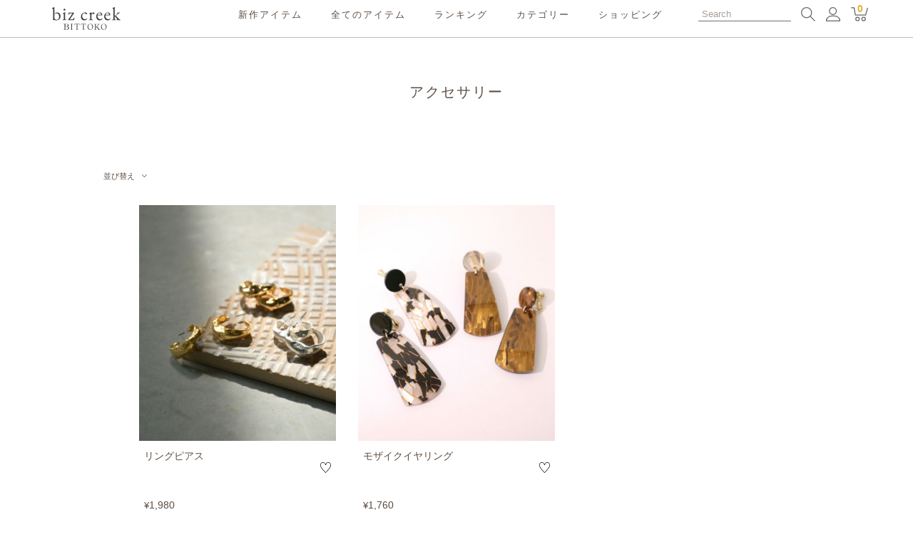

--- FILE ---
content_type: text/html;charset=UTF-8
request_url: https://www.bittoko.com/c/all/others/accessory?sort=price_high
body_size: 11000
content:
<!DOCTYPE html>
<html lang="ja"><head>
  <meta charset="UTF-8">
  
  <title>アクセサリー | biz creek・BITTOKO</title>
  <meta name="viewport" content="width=device-width">


    <meta name="description" content="アクセサリー,biz creek・BITTOKO">
    <meta name="keywords" content="アクセサリー,biz creek・BITTOKO">
  
  <link rel="stylesheet" href="https://bizcompany.itembox.design/system/fs_style.css?t=20251118042554">
  <link rel="stylesheet" href="https://bizcompany.itembox.design/generate/theme7/fs_original.css?t=20251118042554">
  
  <link rel="canonical" href="https://www.bittoko.com/c/all/others/accessory">
  
  
  
  
  <script>
    window._FS=window._FS||{};_FS.val={"tiktok":{"enabled":false,"pixelCode":null},"recaptcha":{"enabled":false,"siteKey":null},"clientInfo":{"memberId":"guest","fullName":"ゲスト","lastName":"","firstName":"ゲスト","nickName":"ゲスト","stageId":"","stageName":"","subscribedToNewsletter":"false","loggedIn":"false","totalPoints":"","activePoints":"","pendingPoints":"","purchasePointExpiration":"","specialPointExpiration":"","specialPoints":"","pointRate":"","companyName":"","membershipCardNo":"","wishlist":"","prefecture":""},"enhancedEC":{"ga4Dimensions":{"userScope":{"login":"{@ member.logged_in @}","stage":"{@ member.stage_order @}"}},"amazonCheckoutName":"Amazon Pay","trackingId":"UA-198320842-1","dimensions":{"dimension1":{"key":"log","value":"{@ member.logged_in @}"},"dimension2":{"key":"mem","value":"{@ member.stage_order @}"}}},"shopKey":"bizcompany","device":"PC","cart":{"stayOnPage":true}};
  </script>
  
  <script src="/shop/js/webstore-nr.js?t=20251118042554"></script>
  <script src="/shop/js/webstore-vg.js?t=20251118042554"></script>
  
    <script src="//r2.future-shop.jp/fs.bizcompany/pc/recommend.js"></script>
  
  
  
  
  
  
    <meta property="og:title" content="アクセサリー | biz creek・BITTOKO">
    <meta property="og:type" content="website">
    <meta property="og:url" content="https://www.bittoko.com/c/all/others/accessory?sort&#x3D;price_high">
    <meta property="og:image" content="https://bizcompany.itembox.design/item//bittoko_og.jpg">
    <meta property="og:site_name" content="biz creek・BITTOKO">
    <meta property="og:description" content="アクセサリー,biz creek・BITTOKO">
  
  
  
    <script type="text/javascript" >
      document.addEventListener('DOMContentLoaded', function() {
        _FS.CMATag('{"fs_member_id":"{@ member.id @}","fs_page_kind":"category","fs_category_url":"all+others+accessory"}')
      })
    </script>
  
  
  <script src="https://bizcompany.itembox.design/item/jquery-3.4.1.min.js?t=20260116164612" defer></script>
<script src="https://bizcompany.itembox.design/item/share.js?t=20260116164612" defer></script>
<meta name="google-site-verification" content="dN7I9VXFoo2NHYbxQFMpxPes6psjyuRKuSKmNlwekSY" />
<meta name="facebook-domain-verification" content="dnjfjuosmwy6dtea5ltxhdmfoouutd" />
<script type="text/javascript">
(function(add, cla){window['UserHeatTag']=cla;window[cla]=window[cla]||function(){(window[cla].q=window[cla].q||[]).push(arguments)},window[cla].l=1*new Date();var ul=document.createElement('script');var tag = document.getElementsByTagName('script')[0];ul.async=1;ul.src=add;tag.parentNode.insertBefore(ul,tag);})('//uh.nakanohito.jp/uhj2/uh.js', '_uhtracker');_uhtracker({id:'uhOkYOzd1O'});
</script>
<!-- Facebook Pixel Code -->
<script>
!function(f,b,e,v,n,t,s)
{if(f.fbq)return;n=f.fbq=function(){n.callMethod?
n.callMethod.apply(n,arguments):n.queue.push(arguments)};
if(!f._fbq)f._fbq=n;n.push=n;n.loaded=!0;n.version='2.0';
n.queue=[];t=b.createElement(e);t.async=!0;
t.src=v;s=b.getElementsByTagName(e)[0];
s.parentNode.insertBefore(t,s)}(window, document,'script',
'https://connect.facebook.net/en_US/fbevents.js');
fbq('init', '297816621693696');
fbq('track', 'PageView');
</script>
<noscript><img height="1" width="1" style="display:none"
src="https://www.facebook.com/tr?id=297816621693696&ev=PageView&noscript=1"
/></noscript>
<!-- End Facebook Pixel Code -->
<script>
!function(f,b,e,v,n,t,s)
{if(f.fbq)return;n=f.fbq=function(){n.callMethod?
n.callMethod.apply(n,arguments):n.queue.push(arguments)};
if(!f._fbq)f._fbq=n;n.push=n;n.loaded=!0;n.version='2.0';
n.queue=[];t=b.createElement(e);t.async=!0;
t.src=v;s=b.getElementsByTagName(e)[0];
s.parentNode.insertBefore(t,s)}(window, document,'script',
'https://connect.facebook.net/en_US/fbevents.js');
fbq('init', '540076167081243');
fbq('track', 'PageView');
</script>
<noscript><img height="1" width="1" style="display:none"
src="https://www.facebook.com/tr?id=540076167081243&ev=PageView&noscript=1"
/></noscript>

<script src="https://bizcompany.itembox.design/item/acv.js?t=20260116164612" defer></script>
<link rel="stylesheet" href="https://unpkg.com/swiper/swiper-bundle.min.css" />
<script src="https://unpkg.com/swiper/swiper-bundle.min.js" defer></script>
<script src="https://bizcompany.itembox.design/item/rec.js?t=20260116164612" defer></script>

<script async src="https://www.googletagmanager.com/gtag/js?id=UA-198320842-1"></script>

</head>
<body class="fs-body-category fs-body-category-accessory" id="fs_ProductCategory">

<div class="fs-l-page">
<header class="header" id="top">
    <div class="header-inner inner">
        <h1 class="header__title"><a href="/"><img src="https://bizcompany.itembox.design/item/biz_creek.svg?t=20260116164612" alt="BITTOKO" height="32" width="116" decoding="async"></a></h1>
        <button class="spmenu"><span class="spmenu__line"></span></button>
        <!-- sp nav -->
        <nav class="gnav gnav--sp">
            <div class="gnav--sp-inner">
                <div class="gnav--sp-search">
                    <form action="/p/search" method="get">
                        <input type="text" name="keyword" maxlength="1000" placeholder="何をお探しですか?" class="gnav--sp-search__input">
                        <button type="submit" class="gnav--sp-search__btn"><span>検索</span></button>
                    </form>
                </div>
                
                <div class="gnav--sp-member fs-clientInfo">
                    <a href="/p/login" class="gnav--sp-member__login login my-{@ member.logged_in @}">ログイン</a>
                    <a href="/p/register" class="gnav--sp-member__register login my-{@ member.logged_in @}"> 新規会員登録</a>
                    <span class="gnav--sp-member__name logout my-{@ member.logged_in @}">{@ member.last_name @} {@ member.first_name @} 様</span>
                    <a href="/p/logout" class="gnav--sp-member__logout logout my-{@ member.logged_in @}">ログアウト</a>
                </div>
                
                <ul class="gnav--sp-list roboto">
<li class="gnav--sp-list__item"><a href="/c/all/newarrival">新作アイテム</a></li>
                    <li class="gnav--sp-list__item"><a href="/c/all">全てのアイテム</a></li>
                    <li class="gnav--sp-list__item"><a href="/f/ranking">ランキング</a></li>
<li class="gnav--sp-list__item"><a href="/f/shoppingguide">ショッピング</a></li>

                </ul>
                
                <div class="gnav--sp-cat roboto">
                    <div class="gnav--sp-cat__title">カテゴリー</div>
                    <div class="gnav--sp-cat__item">
                        <b class="js-accordion"><span>トップス<i></i></span></b>
                        <div>
                            <ul>
                                <li><a href="/c/all/tops/knit">ニット</a></li>
                                <li><a href="/c/all/tops/cutsew">カットソー</a></li>
                                <li><a href="/c/all/tops/shirts_blouse">シャツ / ブラウス</a></li>
                            </ul>
                        </div>
                    </div>
                    <div class="gnav--sp-cat__item">
                        <b class="js-accordion"><span>ボトムス<i></i></span></b>
                        <div>
                            <ul>
                                <li><a href="/c/all/bottoms/pants">パンツ</a></li>
                                <li><a href="/c/all/bottoms/skirt">スカート</a></li>
                                <li><a href="/c/all/bottoms/denim">デニム</a></li>
                            </ul>
                        </div>
                    </div>
                    <div class="gnav--sp-cat__item">
                        <b class="js-accordion"><span>アウター<i></i></span></b>
                        <div>
                            <ul>
                                <li><a href="/c/all/outer/coat">コート</a></li>
                                <li><a href="/c/all/outer/blouson">ブルゾン</a></li>
                                <li><a href="/c/all/outer/vest">ベスト</a></li>
                            </ul>
                        </div>
                    </div>
                    <div class="gnav--sp-cat__item">
                        <b class="js-accordion"><span>ドレス　<i></i></span></b>
                        <div>
                            <ul>
                                <li><a href="/c/all/dress/onepiece">ワンピース</a></li>
                                <li><a href="/c/all/dress/allinone">オールインワン</a></li>
                            </ul>
                        </div>
                    </div>
                    <div class="gnav--sp-cat__item">
                        <b class="js-accordion"><span>その他　<i></i></span></b>
                        <div>
                            <ul>
                                <li><a href="/c/all/others/accessory">アクセサリー</a></li>
                                <li><a href="/c/all/others/shoes">シューズ</a></li>
                                <li><a href="/c/all/others/bag">バッグ</a></li>
                            </ul>
                        </div>
                    </div>
                    <div class="gnav--sp-cat__item">
                        <b class="js-accordion"><span>ブランド<i></i></span></b>
                        <div>
                            <ul>
                                <li><a href="/c/all/brand/bittoko">BITTOKO</a></li>
                                <li><a href="/c/all/brand/kesemoi">kese-moi</a></li>
                                <li><a href="/c/all/brand/bkhome">BK home</a></li>
                            </ul>
                        </div>
                    </div>
                    <div class="gnav--sp-cat__item">
                        <b><a href="/c/all/sale">セールアイテム</a></b>
                    </div>
                <div class="gnav--sp-cat__item">
                        <b><a href="/c/all/timesale">タイムセール</a></b>
                    </div>
                </div>
            </div>
        </nav>
        <!-- //sp nav -->
        
        <!-- pc nav -->
        <nav class="gnav gnav--pc">
            <ul class="gnav--pc-list roboto">
<li class="gnav--pc-list__item"><a href="/c/all/newarrival">新作アイテム</a></li>
                <li class="gnav--pc-list__item"><a href="/c/all">全てのアイテム</a></li>
                <li class="gnav--pc-list__item"><a href="/f/ranking">ランキング</a></li>
                <li class="gnav--pc-list__item js-navHover">
                    カテゴリー
                    <div class="gnav--pc-nav">
                        <div class="gnav--pc-cat">
                            <div class="gnav--pc-cat__item">
                                <div><a href="/c/all/tops">トップス</a><span class="jp">トップス</span></div>
                                <ul>
                                    <li><a href="/c/all/tops/knit">ニット</a><span class="jp">ニット</span></li>
                                    <li><a href="/c/all/tops/cutsew">カットソー</a><span class="jp">カットソー</span></li>
                                    <li><a href="/c/all/tops/shirts_blouse">シャツ/ブラウス</a><span class="jp">シャツ/ブラウス</span></li>
                                </ul>
                            </div>
                            <div class="gnav--pc-cat__item">
                                <div><a href="/c/all/bottoms">ボトムス</a><span class="jp">ボトムス</span></div>
                                <ul>
                                    <li><a href="/c/all/bottoms/pants">パンツ</a><span class="jp">パンツ</span></li>
                                    <li><a href="/c/all/bottoms/skirt">スカート</a><span class="jp">スカート</span></li>
                                    <li><a href="/c/all/bottoms/denim">デニム</a><span class="jp">デニム</span></li>
                                </ul>
                            </div>
                            <div class="gnav--pc-cat__item">
                                <div><a href="/c/all/outer">アウター</a><span class="jp">アウター</span></div>
                                <ul>
                                    <li><a href="/c/all/outer/coat">コート</a><span class="jp">コート</span></li>
                                    <li><a href="/c/all/outer/blouson">ブルゾン</a><span class="jp">ブルゾン</span></li>
                                    <li><a href="/c/all/outer/vest">ベスト</a><span class="jp">ベスト</span></li>
                                </ul>
                            </div>
                            <div class="gnav--pc-cat__item">
                                <div><a href="/c/all/dress">ドレス</a><span class="jp">ドレス</span></div>
                                <ul>
                                    <li><a href="/c/all/dress/onepiece">ワンピース</a><span class="jp">ワンピース</span></li>
                                    <li><a href="/c/all/dress/allinone">オールインワン</a><span class="jp">オールインワン</span></li>
                                </ul>
                            </div>
                            <div class="gnav--pc-cat__item">
                                <div><a href="/c/all/others">その他</a><span class="jp">その他</span></div>
                                <ul>
                                    <li><a href="/c/all/others/accessory">アクセサリー</a><span class="jp">アクセサリー</span></li>
                                    <li><a href="/c/all/others/shoes">シューズ</a><span class="jp">シューズ</span></li>
                                    <li><a href="/c/all/others/bag">バッグ</a><span class="jp">バッグ</span></li>
                                </ul>
                            </div>

                            <div class="gnav--pc-cat__item">
                                <div><a href="/c/all/brand">ブランド</a><span class="jp">ブランド</span></div>
                                <ul>
                                    <li><a href="/c/all/brand/bittoko">BITTOKO</a><span class="jp">ビットコ</span></li>
                                    <li><a href="/c/all/brand/kesemoi">kese-moi</a><span class="jp">ケセモイ</span></li>
                                    <li><a href="/c/all/brand/bkhome">BK home</a><span class="jp">ビーケーホーム</span></li>
                                </ul>
                            </div>
                            <div class="gnav--pc-cat__item">
                                <div><a href="/c/all/sale">セール</a><span class="jp">セール</span></div>
                                <ul>
                                    <li><a href="/c/all/sale">SALE</a><span class="jp">セール</span></li>
                                    <li><a href="/c/all/outlet">OUTLET</a><span class="jp">アウトレット</span></li>
                                    <li><a href="/c/all/timesale">TIME SALE</a><span class="jp">タイムセール</span></li>
                                </ul>
                            </div>
                        </div>
                    </div>
                </li>
<li class="gnav--pc-list__item"><a href="/f/shoppingguide">ショッピング</a></li>
            </ul>
        </nav>
        <!-- //pc nav -->
        
        <div class="header-sub">
            <div class="header-sub-search">
                <form action="/p/search" method="get">
                    <input type="text" name="keyword" maxlength="1000" placeholder="Search" class="header-sub-search__input">
                    <button type="button" class="header-sub-search__btn sp js-searchBtn"><span>検索</span></button>
                    <button type="submit" class="header-sub-search__btn pc"><span>検索</span></button>
                </form>
            </div>
            <a href="/my/top" class="header-sub__mypage"><span>マイページ</span></a>
            <a href="/p/cart" class="header-sub__cart"><span>カートを見る</span><i class="fs-client-cart-count"></i></a>
        </div>
    </div>

</header>
<script type="application/ld+json">
    {
        "@context": "http://schema.org",
        "@type": "WebSite",
        "url": "https://www.bittoko.com",
        "potentialAction": {
            "@type": "SearchAction",
            "target": "https://www.bittoko.com/p/search?keyword={search_term_string}",
            "query-input": "required name=search_term_string"
        }
    }
</script>
<!-- Facebook Pixel Code -->
<script>
!function(f,b,e,v,n,t,s)
{if(f.fbq)return;n=f.fbq=function(){n.callMethod?
n.callMethod.apply(n,arguments):n.queue.push(arguments)};
if(!f._fbq)f._fbq=n;n.push=n;n.loaded=!0;n.version='2.0';
n.queue=[];t=b.createElement(e);t.async=!0;
t.src=v;s=b.getElementsByTagName(e)[0];
s.parentNode.insertBefore(t,s)}(window, document,'script',
'https://connect.facebook.net/en_US/fbevents.js');
fbq('init', '2970877373126361');
fbq('track', 'PageView');
</script>
<noscript><img height="1" width="1" style="display:none"
src="https://www.facebook.com/tr?id=2970877373126361&ev=PageView&noscript=1"
/></noscript>
<!-- End Facebook Pixel Code -->
<article class="content inner"><div class="breadcrumbs"><!-- **パンくずリストパーツ （システムパーツ） ↓↓ -->
<nav class="fs-c-breadcrumb">
<ol class="fs-c-breadcrumb__list">
<li class="fs-c-breadcrumb__listItem">
<a href="/">ホーム</a>
</li>
<li class="fs-c-breadcrumb__listItem">
<a href="/c/all">全てのアイテム</a>
</li>
<li class="fs-c-breadcrumb__listItem">
<a href="/c/all/others">その他</a>
</li>
<li class="fs-c-breadcrumb__listItem">
アクセサリー
</li>
</ol>
</nav>
<!-- **パンくずリストパーツ （システムパーツ） ↑↑ --></div>
<!-- **ページ見出し（フリーパーツ）↓↓ -->
<h2 class="page__title roboto">アクセサリー</h2>
<!-- **ページ見出し（フリーパーツ）↑↑ -->
<div id="fs-page-error-container" class="fs-c-panelContainer">
  
  
</div>

<!-- **商品グループエリア（システムパーツグループ）↓↓ -->

  <div class="fs-c-productList">
    
      <div class="pager pager--top"><!-- **並び替え・ページャーパーツ（システムパーツ） ↓↓ -->
<div class="fs-c-productList__controller">
  <div class="fs-c-sortItems">
  <span class="fs-c-sortItems__label">並び替え</span>
  <ul class="fs-c-sortItems__list">
  <li class="fs-c-sortItems__list__item">
  <a href="/c/all/others/accessory?sort=priority" class="fs-c-sortItems__list__item__label">優先度順</a>
  </li>
  <li class="fs-c-sortItems__list__item">
  <a href="/c/all/others/accessory?sort=latest" class="fs-c-sortItems__list__item__label">新着順</a>
  </li>
  <li class="fs-c-sortItems__list__item">
  <a href="/c/all/others/accessory?sort=review" class="fs-c-sortItems__list__item__label">レビュー順</a>
  </li>
  <li class="fs-c-sortItems__list__item">
  <a href="/c/all/others/accessory?sort=price_low" class="fs-c-sortItems__list__item__label">価格が安い順</a>
  </li>
  <li class="fs-c-sortItems__list__item is-active">
  <span class="fs-c-sortItems__list__item__label">価格が高い順</span>
  </li>
  </ul>
  </div>
  <div class="fs-c-listControl">
<div class="fs-c-listControl__status">
<span class="fs-c-listControl__status__total">2<span class="fs-c-listControl__status__total__label">件中</span></span>
<span class="fs-c-listControl__status__indication">1<span class="fs-c-listControl__status__indication__separator">-</span>2<span class="fs-c-listControl__status__indication__label">件表示</span></span>
</div>
</div>
</div>
<!-- **並び替え・ページャーパーツ（システムパーツ） ↑↑ --></div>
<!-- **商品一覧（システムパーツグループ）↓↓ -->
<div class="fs-c-productList__list" data-add-to-cart-setting="">
<article class="fs-c-productList__list__item fs-c-productListItem" data-product-id="345">
<form>

<!-- **商品画像・拡大パーツ（システムパーツ）↓↓ -->
<div class="fs-c-productListItem__imageContainer">
  <div class="fs-c-productListItem__image fs-c-productImage">
  
    <a href="/c/all/others/accessory/33920905">
      <img data-layzr="https://bizcompany.itembox.design/product/003/000000000345/000000000345-01-m.jpg?t&#x3D;20260116132011" alt="" src="https://bizcompany.itembox.design/item/src/loading.svg?t&#x3D;20260116164612" class="fs-c-productListItem__image__image fs-c-productImage__image">
    </a>
  
  </div>
</div>
<div class="fs-c-productListItem__viewMoreImageButton fs-c-buttonContainer">
<button type="button" class="fs-c-button--viewMoreImage fs-c-button--plain">
  <span class="fs-c-button__label">他の画像を見る</span>
</button>
</div>
<aside class="fs-c-productImageModal" style="display: none;">
  <div class="fs-c-productImageModal__inner">
    <span class="fs-c-productImageModal__close" role="button" aria-label="閉じる"></span>
    <div class="fs-c-productImageModal__contents">
      <div class="fs-c-productImageModalCarousel fs-c-slick">
        <div class="fs-c-productImageModalCarousel__track">
        
          <div>
            <figure class="fs-c-productImageModalCarousel__figure">
              
              <img data-lazy="https://bizcompany.itembox.design/product/003/000000000345/000000000345-01-xl.jpg?t&#x3D;20260116132011" data-src="https://bizcompany.itembox.design/product/003/000000000345/000000000345-01-xl.jpg?t&#x3D;20260116132011" alt="" src="https://bizcompany.itembox.design/item/src/loading.svg?t&#x3D;20260116164612" class="fs-c-productImageModalCarousel__figure__image">
            </figure>
          </div>
        
          <div>
            <figure class="fs-c-productImageModalCarousel__figure">
              
              <img data-lazy="https://bizcompany.itembox.design/product/003/000000000345/000000000345-02-xl.jpg?t&#x3D;20260116132011" data-src="https://bizcompany.itembox.design/product/003/000000000345/000000000345-02-xl.jpg?t&#x3D;20260116132011" alt="" src="https://bizcompany.itembox.design/item/src/loading.svg?t&#x3D;20260116164612" class="fs-c-productImageModalCarousel__figure__image">
            </figure>
          </div>
        
          <div>
            <figure class="fs-c-productImageModalCarousel__figure">
              
              <img data-lazy="https://bizcompany.itembox.design/product/003/000000000345/000000000345-03-xl.jpg?t&#x3D;20260116132011" data-src="https://bizcompany.itembox.design/product/003/000000000345/000000000345-03-xl.jpg?t&#x3D;20260116132011" alt="" src="https://bizcompany.itembox.design/item/src/loading.svg?t&#x3D;20260116164612" class="fs-c-productImageModalCarousel__figure__image">
            </figure>
          </div>
        
          <div>
            <figure class="fs-c-productImageModalCarousel__figure">
              
              <img data-lazy="https://bizcompany.itembox.design/product/003/000000000345/000000000345-04-xl.jpg?t&#x3D;20260116132011" data-src="https://bizcompany.itembox.design/product/003/000000000345/000000000345-04-xl.jpg?t&#x3D;20260116132011" alt="" src="https://bizcompany.itembox.design/item/src/loading.svg?t&#x3D;20260116164612" class="fs-c-productImageModalCarousel__figure__image">
            </figure>
          </div>
        
          <div>
            <figure class="fs-c-productImageModalCarousel__figure">
              
              <img data-lazy="https://bizcompany.itembox.design/product/003/000000000345/000000000345-05-xl.jpg?t&#x3D;20260116132011" data-src="https://bizcompany.itembox.design/product/003/000000000345/000000000345-05-xl.jpg?t&#x3D;20260116132011" alt="" src="https://bizcompany.itembox.design/item/src/loading.svg?t&#x3D;20260116164612" class="fs-c-productImageModalCarousel__figure__image">
            </figure>
          </div>
        
          <div>
            <figure class="fs-c-productImageModalCarousel__figure">
              
              <img data-lazy="https://bizcompany.itembox.design/product/003/000000000345/000000000345-06-xl.jpg?t&#x3D;20260116132011" data-src="https://bizcompany.itembox.design/product/003/000000000345/000000000345-06-xl.jpg?t&#x3D;20260116132011" alt="" src="https://bizcompany.itembox.design/item/src/loading.svg?t&#x3D;20260116164612" class="fs-c-productImageModalCarousel__figure__image">
            </figure>
          </div>
        
          <div>
            <figure class="fs-c-productImageModalCarousel__figure">
              
              <img data-lazy="https://bizcompany.itembox.design/product/003/000000000345/000000000345-07-xl.jpg?t&#x3D;20260116132011" data-src="https://bizcompany.itembox.design/product/003/000000000345/000000000345-07-xl.jpg?t&#x3D;20260116132011" alt="" src="https://bizcompany.itembox.design/item/src/loading.svg?t&#x3D;20260116164612" class="fs-c-productImageModalCarousel__figure__image">
            </figure>
          </div>
        
        </div>
      </div>
    </div>
  </div>
</aside>
<!-- **商品画像・拡大パーツ（システムパーツ）↑↑ -->
<div class="pName"><!-- **商品名パーツ（システムパーツ）↓↓ -->
<h2 class="fs-c-productListItem__productName fs-c-productName">
  
  <a href="/c/all/others/accessory/33920905">
    <span class="fs-c-productName__name">リングピアス</span>
  </a>
  
</h2>
<!-- **商品名パーツ（システムパーツ）↑↑ -->
<!-- **カート・バリエーションごとにボタンパーツ（システムパーツ）↓↓ -->
<div class="fs-c-productListItem__control fs-c-buttonContainer" data-product-id="345" data-vertical-variation-no="" data-horizontal-variation-no="" data-vertical-admin-no="" data-horizontal-admin-no="">

<button type="button" class="fs-c-button--addToCart--list fs-c-button--plain">
<span class="fs-c-button__label">カートに入れる</span>
</button>

<button type="button" class="fs-c-button--addToWishList--icon fs-c-button--particular">
<span class="fs-c-button__label">お気に入りに登録する</span>
</button>

</div>


  
  <aside class="fs-c-modal fs-c-modal--chooseVariation" style="display: none">
    <div class="fs-c-modal__inner">
      <div class="fs-c-modal__header">
            <div class="fs-c-modal__title">
              <h2 class="fs-c-modal__productName">
              
                <span class="fs-c-productName__name">リングピアス</span>
              </h2>
              <!-- **商品価格パーツ（システムパーツ）↓↓ -->
<div class="fs-c-modal__productPrice">

  
    <div class="fs-c-productPrice fs-c-productPrice--selling">
    <span class="fs-c-productPrice__main">
  
  <span class="fs-c-productPrice__main__price fs-c-price">
    <span class="fs-c-price__currencyMark">&yen;</span>
    <span class="fs-c-price__value">1,980</span>
  </span>
</span>
<span class="fs-c-productPrice__addon">
  <span class="fs-c-productPrice__addon__label">税込</span>
</span>

    </div>
  
</div>
<!-- **商品価格パーツ（システムパーツ）↑↑ -->
            </div>
            <span class="fs-c-modal__close" role="button" aria-label="閉じる"></span>
      </div>
    <div class="fs-c-modal__contents">
    
      
          
          <div class="fs-c-variationAndActions">
          
            <div class="fs-c-variationAndActions__variationLabel fs-c-variationLabel">
              <span class="fs-c-variationLabel__label">カラー</span>
              
                <span class="fs-c-variationLabel__label">サイズ</span>
              
            </div>
          
            <div class="fs-c-variationAndActions__variation fs-c-variationList">
             
              
              <div class="fs-c-variationList__item">
                <div class="fs-c-variationList__item__title">マルチ</div>
                <div class="fs-c-variationList__item__body">
                
                
                  <ul class="fs-c-variationList__item__cart fs-c-variationCart">
                
                    
                      
                        <li>
                        
                          <div class="fs-c-variationCart__variationName">
                            <span class="fs-c-variationCart__variationName__name">free</span>
                            
                              
                            
                              <span class="fs-c-variationCart__variationName__stock fs-c-variationCart__variationName__stock--outOfStock">在庫切れ</span>
                            
                            
                           
                          </div>
                          <div class="fs-c-variationCart__wishlist" data-product-id="345" data-vertical-variation-no="1" data-horizontal-variation-no="2"  data-vertical-admin-no="MUL" data-horizontal-admin-no="free">
                          
                            <button type="button" class="fs-c-button--addToWishList--icon fs-c-button--particular">
<span class="fs-c-button__label">お気に入りに登録する</span>
</button>
                          
                          </div>
                              
                              
                              
                              <div class="fs-c-variationCart__cartButton fs-c-variationCart__cartButton--outOfStock">
                                <span class="fs-c-outOfStockButton">
                                  <span class="fs-c-string fs-c-string--label">&mdash;</span>
                                </span>
                              </div>
                              
                        </li>
                      
                    

                  </ul>
                </div>
              </div>
                
              
              
              <div class="fs-c-variationList__item">
                <div class="fs-c-variationList__item__title">ゴールド</div>
                <div class="fs-c-variationList__item__body">
                
                
                  <ul class="fs-c-variationList__item__cart fs-c-variationCart">
                
                    
                      
                        <li>
                        
                          <div class="fs-c-variationCart__variationName">
                            <span class="fs-c-variationCart__variationName__name">free</span>
                            
                              
                            
                            
                           
                          </div>
                          <div class="fs-c-variationCart__wishlist" data-product-id="345" data-vertical-variation-no="2" data-horizontal-variation-no="2"  data-vertical-admin-no="GD" data-horizontal-admin-no="free">
                          
                            <button type="button" class="fs-c-button--addToWishList--icon fs-c-button--particular">
<span class="fs-c-button__label">お気に入りに登録する</span>
</button>
                          
                          </div>
                              
                              <div class="fs-c-variationCart__cartButton" data-product-id="345" data-vertical-variation-no="2" data-horizontal-variation-no="2" data-vertical-admin-no="GD" data-horizontal-admin-no="free">
                                <input type="hidden" name="productId" value="345">
                                <input type="hidden" name="verticalVariationNo" value="2">
                                <input type="hidden" name="horizontalVariationNo" value="2">
                                <input type="hidden" name="verticalVariationName" value="ゴールド">
                                <input type="hidden" name="horizontalVariationName" value="free">
                                <input type="hidden" name="verticalAdminNo" value="GD">
                                <input type="hidden" name="horizontalAdminNo" value="free">
                                <input type="hidden" name="staffStartSkuCode" value="">
                                <input type="hidden" name="quantity" value="1">
                                <button type="button" class="fs-c-button--addToCart--variation fs-c-button--primary">
<span class="fs-c-button__label">カートに入れる</span>
</button>
                              </div>
                              
                              
                              
                              
                        </li>
                      
                    

                  </ul>
                </div>
              </div>
                
              
              
              <div class="fs-c-variationList__item">
                <div class="fs-c-variationList__item__title">シルバー</div>
                <div class="fs-c-variationList__item__body">
                
                
                  <ul class="fs-c-variationList__item__cart fs-c-variationCart">
                
                    
                      
                        <li>
                        
                          <div class="fs-c-variationCart__variationName">
                            <span class="fs-c-variationCart__variationName__name">free</span>
                            
                              
                            
                            
                           
                          </div>
                          <div class="fs-c-variationCart__wishlist" data-product-id="345" data-vertical-variation-no="3" data-horizontal-variation-no="2"  data-vertical-admin-no="SV" data-horizontal-admin-no="free">
                          
                            <button type="button" class="fs-c-button--addToWishList--icon fs-c-button--particular">
<span class="fs-c-button__label">お気に入りに登録する</span>
</button>
                          
                          </div>
                              
                              <div class="fs-c-variationCart__cartButton" data-product-id="345" data-vertical-variation-no="3" data-horizontal-variation-no="2" data-vertical-admin-no="SV" data-horizontal-admin-no="free">
                                <input type="hidden" name="productId" value="345">
                                <input type="hidden" name="verticalVariationNo" value="3">
                                <input type="hidden" name="horizontalVariationNo" value="2">
                                <input type="hidden" name="verticalVariationName" value="シルバー">
                                <input type="hidden" name="horizontalVariationName" value="free">
                                <input type="hidden" name="verticalAdminNo" value="SV">
                                <input type="hidden" name="horizontalAdminNo" value="free">
                                <input type="hidden" name="staffStartSkuCode" value="">
                                <input type="hidden" name="quantity" value="1">
                                <button type="button" class="fs-c-button--addToCart--variation fs-c-button--primary">
<span class="fs-c-button__label">カートに入れる</span>
</button>
                              </div>
                              
                              
                              
                              
                        </li>
                      
                    

                  </ul>
                </div>
              </div>
                
              
            </div>
          </div>
          
      
      </div>
    </div>
  </aside>
  

<!-- **カート・バリエーションごとにボタンパーツ（システムパーツ）↑↑ --></div>


<!-- **商品価格パーツ（システムパーツ）↓↓ -->
<div class="fs-c-productListItem__prices fs-c-productPrices">
  
  
    
      <div class="fs-c-productPrice fs-c-productPrice--selling">
        
  
    
    <span class="fs-c-productPrice__main">
      
      <span class="fs-c-productPrice__main__price fs-c-price">
        <span class="fs-c-price__currencyMark">&yen;</span>
        <span class="fs-c-price__value">1,980</span>
      </span>
    </span>
    <span class="fs-c-productPrice__addon">
      <span class="fs-c-productPrice__addon__label">税込</span>
    </span>
    
  

      </div>
    
    
    
  
    
</div>
<!-- **商品価格パーツ（システムパーツ）↑↑ -->








</form>

<span data-id="fs-analytics" data-product-url="33920905" data-eec="{&quot;category&quot;:&quot;全てのア/その他&quot;,&quot;name&quot;:&quot;リングピアス&quot;,&quot;list_name&quot;:&quot;アクセサリー&quot;,&quot;quantity&quot;:1,&quot;id&quot;:&quot;33920905&quot;,&quot;brand&quot;:&quot;BITTOKO&quot;,&quot;fs-add_to_cart-price&quot;:1980,&quot;price&quot;:1980,&quot;fs-select_content-price&quot;:1980,&quot;fs-begin_checkout-price&quot;:1980,&quot;fs-remove_from_cart-price&quot;:1980}" data-ga4="{&quot;item_list_id&quot;:&quot;product&quot;,&quot;value&quot;:1980,&quot;items&quot;:[{&quot;item_name&quot;:&quot;リングピアス&quot;,&quot;item_list_name&quot;:&quot;アクセサ&quot;,&quot;fs-add_payment_info-price&quot;:1980,&quot;currency&quot;:&quot;JPY&quot;,&quot;quantity&quot;:1,&quot;price&quot;:1980,&quot;item_brand&quot;:&quot;BITTOKO&quot;,&quot;item_category2&quot;:&quot;その他&quot;,&quot;item_id&quot;:&quot;33920905&quot;,&quot;fs-remove_from_cart-price&quot;:1980,&quot;item_category&quot;:&quot;全てのアイテム&quot;,&quot;item_list_id&quot;:&quot;product&quot;,&quot;fs-view_item-price&quot;:1980,&quot;fs-add_to_cart-price&quot;:1980,&quot;fs-begin_checkout-price&quot;:1980,&quot;fs-select_content-price&quot;:1980,&quot;fs-select_item-price&quot;:1980}],&quot;item_list_name&quot;:&quot;アクセサ&quot;,&quot;currency&quot;:&quot;JPY&quot;}" data-category-eec="{&quot;33920905&quot;:{&quot;type&quot;:&quot;1&quot;}}" data-category-ga4="{&quot;33920905&quot;:{&quot;type&quot;:&quot;1&quot;}}"></span>

</article>
<article class="fs-c-productList__list__item fs-c-productListItem" data-product-id="344">
<form>

<!-- **商品画像・拡大パーツ（システムパーツ）↓↓ -->
<div class="fs-c-productListItem__imageContainer">
  <div class="fs-c-productListItem__image fs-c-productImage">
  
    <a href="/c/all/others/accessory/33920903">
      <img data-layzr="https://bizcompany.itembox.design/product/003/000000000344/000000000344-01-m.jpg?t&#x3D;20260116132011" alt="" src="https://bizcompany.itembox.design/item/src/loading.svg?t&#x3D;20260116164612" class="fs-c-productListItem__image__image fs-c-productImage__image">
    </a>
  
  </div>
</div>
<div class="fs-c-productListItem__viewMoreImageButton fs-c-buttonContainer">
<button type="button" class="fs-c-button--viewMoreImage fs-c-button--plain">
  <span class="fs-c-button__label">他の画像を見る</span>
</button>
</div>
<aside class="fs-c-productImageModal" style="display: none;">
  <div class="fs-c-productImageModal__inner">
    <span class="fs-c-productImageModal__close" role="button" aria-label="閉じる"></span>
    <div class="fs-c-productImageModal__contents">
      <div class="fs-c-productImageModalCarousel fs-c-slick">
        <div class="fs-c-productImageModalCarousel__track">
        
          <div>
            <figure class="fs-c-productImageModalCarousel__figure">
              
              <img data-lazy="https://bizcompany.itembox.design/product/003/000000000344/000000000344-01-xl.jpg?t&#x3D;20260116132011" data-src="https://bizcompany.itembox.design/product/003/000000000344/000000000344-01-xl.jpg?t&#x3D;20260116132011" alt="" src="https://bizcompany.itembox.design/item/src/loading.svg?t&#x3D;20260116164612" class="fs-c-productImageModalCarousel__figure__image">
            </figure>
          </div>
        
          <div>
            <figure class="fs-c-productImageModalCarousel__figure">
              
              <img data-lazy="https://bizcompany.itembox.design/product/003/000000000344/000000000344-02-xl.jpg?t&#x3D;20260116132011" data-src="https://bizcompany.itembox.design/product/003/000000000344/000000000344-02-xl.jpg?t&#x3D;20260116132011" alt="" src="https://bizcompany.itembox.design/item/src/loading.svg?t&#x3D;20260116164612" class="fs-c-productImageModalCarousel__figure__image">
            </figure>
          </div>
        
          <div>
            <figure class="fs-c-productImageModalCarousel__figure">
              
              <img data-lazy="https://bizcompany.itembox.design/product/003/000000000344/000000000344-03-xl.jpg?t&#x3D;20260116132011" data-src="https://bizcompany.itembox.design/product/003/000000000344/000000000344-03-xl.jpg?t&#x3D;20260116132011" alt="" src="https://bizcompany.itembox.design/item/src/loading.svg?t&#x3D;20260116164612" class="fs-c-productImageModalCarousel__figure__image">
            </figure>
          </div>
        
          <div>
            <figure class="fs-c-productImageModalCarousel__figure">
              
              <img data-lazy="https://bizcompany.itembox.design/product/003/000000000344/000000000344-04-xl.jpg?t&#x3D;20260116132011" data-src="https://bizcompany.itembox.design/product/003/000000000344/000000000344-04-xl.jpg?t&#x3D;20260116132011" alt="" src="https://bizcompany.itembox.design/item/src/loading.svg?t&#x3D;20260116164612" class="fs-c-productImageModalCarousel__figure__image">
            </figure>
          </div>
        
          <div>
            <figure class="fs-c-productImageModalCarousel__figure">
              
              <img data-lazy="https://bizcompany.itembox.design/product/003/000000000344/000000000344-05-xl.jpg?t&#x3D;20260116132011" data-src="https://bizcompany.itembox.design/product/003/000000000344/000000000344-05-xl.jpg?t&#x3D;20260116132011" alt="" src="https://bizcompany.itembox.design/item/src/loading.svg?t&#x3D;20260116164612" class="fs-c-productImageModalCarousel__figure__image">
            </figure>
          </div>
        
        </div>
      </div>
    </div>
  </div>
</aside>
<!-- **商品画像・拡大パーツ（システムパーツ）↑↑ -->
<div class="pName"><!-- **商品名パーツ（システムパーツ）↓↓ -->
<h2 class="fs-c-productListItem__productName fs-c-productName">
  
  <a href="/c/all/others/accessory/33920903">
    <span class="fs-c-productName__name">モザイクイヤリング</span>
  </a>
  
</h2>
<!-- **商品名パーツ（システムパーツ）↑↑ -->
<!-- **カート・バリエーションごとにボタンパーツ（システムパーツ）↓↓ -->
<div class="fs-c-productListItem__control fs-c-buttonContainer" data-product-id="344" data-vertical-variation-no="" data-horizontal-variation-no="" data-vertical-admin-no="" data-horizontal-admin-no="">

<button type="button" class="fs-c-button--addToCart--list fs-c-button--plain">
<span class="fs-c-button__label">カートに入れる</span>
</button>

<button type="button" class="fs-c-button--addToWishList--icon fs-c-button--particular">
<span class="fs-c-button__label">お気に入りに登録する</span>
</button>

</div>


  
  <aside class="fs-c-modal fs-c-modal--chooseVariation" style="display: none">
    <div class="fs-c-modal__inner">
      <div class="fs-c-modal__header">
            <div class="fs-c-modal__title">
              <h2 class="fs-c-modal__productName">
              
                <span class="fs-c-productName__name">モザイクイヤリング</span>
              </h2>
              <!-- **商品価格パーツ（システムパーツ）↓↓ -->
<div class="fs-c-modal__productPrice">

  
    <div class="fs-c-productPrice fs-c-productPrice--selling">
    <span class="fs-c-productPrice__main">
  
  <span class="fs-c-productPrice__main__price fs-c-price">
    <span class="fs-c-price__currencyMark">&yen;</span>
    <span class="fs-c-price__value">1,760</span>
  </span>
</span>
<span class="fs-c-productPrice__addon">
  <span class="fs-c-productPrice__addon__label">税込</span>
</span>

    </div>
  
</div>
<!-- **商品価格パーツ（システムパーツ）↑↑ -->
            </div>
            <span class="fs-c-modal__close" role="button" aria-label="閉じる"></span>
      </div>
    <div class="fs-c-modal__contents">
    
      
          
          <div class="fs-c-variationAndActions">
          
            <div class="fs-c-variationAndActions__variationLabel fs-c-variationLabel">
              <span class="fs-c-variationLabel__label">カラー</span>
              
                <span class="fs-c-variationLabel__label">サイズ</span>
              
            </div>
          
            <div class="fs-c-variationAndActions__variation fs-c-variationList">
             
              
              <div class="fs-c-variationList__item">
                <div class="fs-c-variationList__item__title">ブラウン</div>
                <div class="fs-c-variationList__item__body">
                
                
                  <ul class="fs-c-variationList__item__cart fs-c-variationCart">
                
                    
                      
                        <li>
                        
                          <div class="fs-c-variationCart__variationName">
                            <span class="fs-c-variationCart__variationName__name">0</span>
                            
                              
                            
                              <span class="fs-c-variationCart__variationName__stock fs-c-variationCart__variationName__stock--outOfStock">在庫切れ</span>
                            
                            
                           
                          </div>
                          <div class="fs-c-variationCart__wishlist" data-product-id="344" data-vertical-variation-no="1" data-horizontal-variation-no="1"  data-vertical-admin-no="BR" data-horizontal-admin-no="0">
                          
                            <button type="button" class="fs-c-button--addToWishList--icon fs-c-button--particular">
<span class="fs-c-button__label">お気に入りに登録する</span>
</button>
                          
                          </div>
                              
                              
                              
                              <div class="fs-c-variationCart__cartButton fs-c-variationCart__cartButton--outOfStock">
                                <span class="fs-c-outOfStockButton">
                                  <span class="fs-c-string fs-c-string--label">&mdash;</span>
                                </span>
                              </div>
                              
                        </li>
                      
                    

                  </ul>
                </div>
              </div>
                
              
              
              <div class="fs-c-variationList__item">
                <div class="fs-c-variationList__item__title">ブラック</div>
                <div class="fs-c-variationList__item__body">
                
                
                  <ul class="fs-c-variationList__item__cart fs-c-variationCart">
                
                    
                      
                        <li>
                        
                          <div class="fs-c-variationCart__variationName">
                            <span class="fs-c-variationCart__variationName__name">0</span>
                            
                              
                            
                            
                           
                          </div>
                          <div class="fs-c-variationCart__wishlist" data-product-id="344" data-vertical-variation-no="2" data-horizontal-variation-no="1"  data-vertical-admin-no="BK" data-horizontal-admin-no="0">
                          
                            <button type="button" class="fs-c-button--addToWishList--icon fs-c-button--particular">
<span class="fs-c-button__label">お気に入りに登録する</span>
</button>
                          
                          </div>
                              
                              <div class="fs-c-variationCart__cartButton" data-product-id="344" data-vertical-variation-no="2" data-horizontal-variation-no="1" data-vertical-admin-no="BK" data-horizontal-admin-no="0">
                                <input type="hidden" name="productId" value="344">
                                <input type="hidden" name="verticalVariationNo" value="2">
                                <input type="hidden" name="horizontalVariationNo" value="1">
                                <input type="hidden" name="verticalVariationName" value="ブラック">
                                <input type="hidden" name="horizontalVariationName" value="0">
                                <input type="hidden" name="verticalAdminNo" value="BK">
                                <input type="hidden" name="horizontalAdminNo" value="0">
                                <input type="hidden" name="staffStartSkuCode" value="">
                                <input type="hidden" name="quantity" value="1">
                                <button type="button" class="fs-c-button--addToCart--variation fs-c-button--primary">
<span class="fs-c-button__label">カートに入れる</span>
</button>
                              </div>
                              
                              
                              
                              
                        </li>
                      
                    

                  </ul>
                </div>
              </div>
                
              
            </div>
          </div>
          
      
      </div>
    </div>
  </aside>
  

<!-- **カート・バリエーションごとにボタンパーツ（システムパーツ）↑↑ --></div>


<!-- **商品価格パーツ（システムパーツ）↓↓ -->
<div class="fs-c-productListItem__prices fs-c-productPrices">
  
  
    
      <div class="fs-c-productPrice fs-c-productPrice--selling">
        
  
    
    <span class="fs-c-productPrice__main">
      
      <span class="fs-c-productPrice__main__price fs-c-price">
        <span class="fs-c-price__currencyMark">&yen;</span>
        <span class="fs-c-price__value">1,760</span>
      </span>
    </span>
    <span class="fs-c-productPrice__addon">
      <span class="fs-c-productPrice__addon__label">税込</span>
    </span>
    
  

      </div>
    
    
    
  
    
</div>
<!-- **商品価格パーツ（システムパーツ）↑↑ -->








</form>

<span data-id="fs-analytics" data-product-url="33920903" data-eec="{&quot;category&quot;:&quot;全てのア/その他&quot;,&quot;name&quot;:&quot;モザイクイヤリング&quot;,&quot;list_name&quot;:&quot;アクセサリー&quot;,&quot;quantity&quot;:1,&quot;id&quot;:&quot;33920903&quot;,&quot;brand&quot;:&quot;BITTOKO&quot;,&quot;fs-add_to_cart-price&quot;:1760,&quot;price&quot;:1760,&quot;fs-select_content-price&quot;:1760,&quot;fs-begin_checkout-price&quot;:1760,&quot;fs-remove_from_cart-price&quot;:1760}" data-ga4="{&quot;item_list_id&quot;:&quot;product&quot;,&quot;value&quot;:1760,&quot;items&quot;:[{&quot;item_name&quot;:&quot;モザイクイヤリング&quot;,&quot;item_list_name&quot;:&quot;アクセサ&quot;,&quot;fs-add_payment_info-price&quot;:1760,&quot;currency&quot;:&quot;JPY&quot;,&quot;quantity&quot;:1,&quot;price&quot;:1760,&quot;item_brand&quot;:&quot;BITTOKO&quot;,&quot;item_category2&quot;:&quot;その他&quot;,&quot;item_id&quot;:&quot;33920903&quot;,&quot;fs-remove_from_cart-price&quot;:1760,&quot;item_category&quot;:&quot;全てのアイテム&quot;,&quot;item_list_id&quot;:&quot;product&quot;,&quot;fs-view_item-price&quot;:1760,&quot;fs-add_to_cart-price&quot;:1760,&quot;fs-begin_checkout-price&quot;:1760,&quot;fs-select_content-price&quot;:1760,&quot;fs-select_item-price&quot;:1760}],&quot;item_list_name&quot;:&quot;アクセサ&quot;,&quot;currency&quot;:&quot;JPY&quot;}" data-category-eec="{&quot;33920903&quot;:{&quot;type&quot;:&quot;1&quot;}}" data-category-ga4="{&quot;33920903&quot;:{&quot;type&quot;:&quot;1&quot;}}"></span>

</article>

</div>
<!-- **商品一覧（システムパーツグループ）↑↑ -->
<div class="pager pager--bottom"><!-- **並び替え・ページャーパーツ（システムパーツ） ↓↓ -->
<div class="fs-c-productList__controller">
  <div class="fs-c-sortItems">
  <span class="fs-c-sortItems__label">並び替え</span>
  <ul class="fs-c-sortItems__list">
  <li class="fs-c-sortItems__list__item">
  <a href="/c/all/others/accessory?sort=priority" class="fs-c-sortItems__list__item__label">優先度順</a>
  </li>
  <li class="fs-c-sortItems__list__item">
  <a href="/c/all/others/accessory?sort=latest" class="fs-c-sortItems__list__item__label">新着順</a>
  </li>
  <li class="fs-c-sortItems__list__item">
  <a href="/c/all/others/accessory?sort=review" class="fs-c-sortItems__list__item__label">レビュー順</a>
  </li>
  <li class="fs-c-sortItems__list__item">
  <a href="/c/all/others/accessory?sort=price_low" class="fs-c-sortItems__list__item__label">価格が安い順</a>
  </li>
  <li class="fs-c-sortItems__list__item is-active">
  <span class="fs-c-sortItems__list__item__label">価格が高い順</span>
  </li>
  </ul>
  </div>
  <div class="fs-c-listControl">
<div class="fs-c-listControl__status">
<span class="fs-c-listControl__status__total">2<span class="fs-c-listControl__status__total__label">件中</span></span>
<span class="fs-c-listControl__status__indication">1<span class="fs-c-listControl__status__indication__separator">-</span>2<span class="fs-c-listControl__status__indication__label">件表示</span></span>
</div>
</div>
</div>
<!-- **並び替え・ページャーパーツ（システムパーツ） ↑↑ --></div>
    
  </div>

<!-- **商品グループエリア（システムパーツグループ）↑↑ -->
<div class="home home--page">
<div class="block sns home">
  <div class="sns-inner">
      <h2 class="block__title roboto">SNS</h2>
      <button type="button" class="sns__btn js-accordion"><i></i></button>
      <div class="sns-wrapper">
          <div class="sns-block">
              <div class="sns-block-item">
                  <h3 class="sns-block-item__title roboto">  <img src="https://bizcompany.itembox.design/item/brand/bittoko.png?t=20260116164612" alt="instagram" height="100" width="100" decoding="async"></h3>
                  <a href="https://www.instagram.com/bittoko_biz/" target="_blank"><img src="https://bizcompany.itembox.design/item/i_instagram.svg?t=20260116164612" alt="instagram" height="27" width="27" decoding="async"></a>
                  <a href="https://twitter.com/biz_bittoko" target="_blank"><img src="https://bizcompany.itembox.design/item/i_twitter.svg?t=20260116164612" alt="twitter" height="27" width="27" decoding="async"></a>
                  <a href="https://page.line.me/068ijwju" target="_blank"><img src="https://bizcompany.itembox.design/item/i_line.svg?t=20260116164612" alt="line" height="27" width="27" decoding="async"></a>
              </div>
              <br>
              <br>
              <div class="sns-block-item">
                <h3 class="sns-block-item__title roboto">  <img src="https://bizcompany.itembox.design/item/brand/kesemoi.png?t=20260116164612" alt="instagram" height="100" width="100" decoding="async"></h3>
                  <a href="https://www.instagram.com/kesemoi_official/" target="_blank"><img src="https://bizcompany.itembox.design/item/i_instagram.svg?t=20260116164612" alt="instagram" height="27" width="27" decoding="async"></a>
                  <a href="https://page.line.me/548ijpro" target="_blank"><img src="https://bizcompany.itembox.design/item/i_line.svg?t=20260116164612" alt="line" height="27" width="27" decoding="async"></a>
              </div>
              <br>
              <br>
              <div class="sns-block-item">
                <h3 class="sns-block-item__title roboto">  <img src="https://bizcompany.itembox.design/item/brand/bkhome.png?t=20260116164612" alt="instagram" height="100" width="100" decoding="async"></h3>
                  <a href="https://www.instagram.com/bkhome_biz/" target="_blank"><img src="https://bizcompany.itembox.design/item/i_instagram.svg?t=20260116164612" alt="instagram" height="27" width="27" decoding="async"></a>
                  <a href="https://page.line.me/839suihk" target="_blank"><img src="https://bizcompany.itembox.design/item/i_line.svg?t=20260116164612" alt="line" height="27" width="27" decoding="async"></a>
              </div>
          </div>
      </div>
  </div>
</div>



<!---- ロゴに変更前  --->
<!---- 
<div class="block sns home">
    <div class="sns-inner">
        <h2 class="block__title roboto">SNS</h2>
        <button type="button" class="sns__btn js-accordion"><i></i></button>
        <div class="sns-wrapper">
            <div class="sns-block">
                <div class="sns-block-item">
                    <h3 class="sns-block-item__title roboto">[BITTOKO]</h3>
                    <a href="https://www.instagram.com/bittoko_biz/" target="_blank"><img src="https://bizcompany.itembox.design/item/i_instagram.svg?t=20260116164612" alt="instagram" height="27" width="27" decoding="async"></a>
                    <a href="https://twitter.com/biz_bittoko" target="_blank"><img src="https://bizcompany.itembox.design/item/i_twitter.svg?t=20260116164612" alt="twitter" height="27" width="27" decoding="async"></a>
                    <a href="https://page.line.me/068ijwju" target="_blank"><img src="https://bizcompany.itembox.design/item/i_line.svg?t=20260116164612" alt="line" height="27" width="27" decoding="async"></a>
                </div>
                <div class="sns-block-item">
                    <h3 class="sns-block-item__title roboto">[kese-moi]</h3>
                    <a href="https://www.instagram.com/kesemoi_official/" target="_blank"><img src="https://bizcompany.itembox.design/item/i_instagram.svg?t=20260116164612" alt="instagram" height="27" width="27" decoding="async"></a>
                    <a href="https://page.line.me/548ijpro" target="_blank"><img src="https://bizcompany.itembox.design/item/i_line.svg?t=20260116164612" alt="line" height="27" width="27" decoding="async"></a>
                </div>
                <div class="sns-block-item">
                    <h3 class="sns-block-item__title roboto">[BK home]</h3>
                    <a href="https://www.instagram.com/bkhome_biz/" target="_blank"><img src="https://bizcompany.itembox.design/item/i_instagram.svg?t=20260116164612" alt="instagram" height="27" width="27" decoding="async"></a>
                    <a href="https://page.line.me/839suihk" target="_blank"><img src="https://bizcompany.itembox.design/item/i_line.svg?t=20260116164612" alt="line" height="27" width="27" decoding="async"></a>
                </div>
            </div>
        </div>
    </div>
</div>
--->

</div>
<div class="block check">
    <h2 class="block__title roboto">CHECKED ITEMS</h2>
    <script type="text/javascript">
        try{
            _rcmdjp._displayHistory({
                template: 'user_history'
            });
        } catch(err) {}
    </script>
</div>

<div class="block rec">
    <h2 class="block__title roboto">RECOMMEND</h2>
    <div class="rec-slide">
        <script type="text/javascript">
            try{
                _rcmdjp._displayPickup({
                    label: 'all',
                    template: 'user_pickup'
                });
            } catch(err) {}
        </script>
    </div>
</div></article>
<div class="totop inner">
    <a href="#top"><img src="https://bizcompany.itembox.design/item/totop.svg?t=20260116164612" alt="トップへ戻る" height="74" width="20" decoding="async"></a>
</div>
<footer class="footer roboto">
    <div class="footer-inner">
        <div class="footer-inner-item">
            <a href="/p/login" class="footer-inner-item__btn">ログイン</a>
        </div>
        <div class="footer-inner-item">
            <a href="/f/contact" class="footer-inner-item__btn">お問い合わせ</a>
        </div>
        <div class="footer-inner-item">
            <a href="javascript:void(0);" class="footer-inner-item__btn js-accordion"><span>BIZ COMPANYについて<i></i></span></a>
            <ul>
                <li><a href="https://bizcreek.jp/company/">会社概要</a></li>
                <!------
                <li><a href="https://www.bizcompany.jp/contact/">採用情報</a></li>
                 ----->
            </ul>
        </div>
        <div class="footer-inner-item">
            <a href="/p/about/privacy-policy" class="footer-inner-item__btn">プライバシーポリシー</a>
        </div>
        <div class="footer-inner-item footer-inner-item--logo">
            <a href="/"><img src="https://bizcompany.itembox.design/item/biz_creek.svg?t=20260116164612" alt="BITTOKO" height="32" width="116" decoding="async"></a>
        </div>    
    </div>
    <div class="footer-copy">
        <small>BIZ COMPANY  all rights reserved.</small>
    </div>
</footer>

<script type="application/ld+json">
{
    "@context": "http://schema.org",
    "@type": "BreadcrumbList",
    "itemListElement": [{
        "@type": "ListItem",
        "position": 1,
        "item": {
            "@id": "https://www.bittoko.com/",
            "name": "ホーム"
        }
    },{
        "@type": "ListItem",
        "position": 2,
        "item": {
            "@id": "https://www.bittoko.com/c/all",
            "name": "全てのアイテム"
        }
    },{
        "@type": "ListItem",
        "position": 3,
        "item": {
            "@id": "https://www.bittoko.com/c/all/others",
            "name": "その他"
        }
    },{
        "@type": "ListItem",
        "position": 4,
        "item": {
            "@id": "https://www.bittoko.com/c/all/others/accessory",
            "name": "アクセサリー"
        }
    }]
}
</script>

</div>
<script class="fs-system-icon_remove" type="text/html">
<button type="button" class="fs-c-button--removeFromWishList--icon fs-c-button--particular">
<span class="fs-c-button__label">お気に入りを解除する</span>
</button>
</script>
<script  class="fs-system-icon_add" type="text/html">
<button type="button" class="fs-c-button--addToWishList--icon fs-c-button--particular">
<span class="fs-c-button__label">お気に入りに登録する</span>
</button>
</script>
<script class="fs-system-detail_remove" type="text/html">
<button type="button" class="fs-c-button--removeFromWishList--detail fs-c-button--particular">
<span class="fs-c-button__label">お気に入りを解除する</span>
</button>
</script>
<script class="fs-system-detail_add" type="text/html">
<button type="button" class="fs-c-button--addToWishList--detail fs-c-button--particular">
<span class="fs-c-button__label">お気に入りに登録する</span>
</button>
</script>






<script src="/shop/js/webstore.js?t=20251118042554"></script>
</body></html>

--- FILE ---
content_type: text/css
request_url: https://bizcompany.itembox.design/generate/theme7/fs_original.css?t=20251118042554
body_size: 17862
content:
div.fs-c-productMarks{
    max-width: auto;
}
div.fs-c-productMarks img{
    max-width: 30%;
}

@import url("https://fonts.googleapis.com/css2?family=Noto+Sans+JP:wght@400;700&family=Roboto:wght@300;500&display=swap");html,body,div,span,applet,object,iframe,h1,h2,h3,h4,h5,h6,p,blockquote,pre,a,abbr,acronym,address,big,cite,code,del,dfn,em,img,ins,kbd,q,s,samp,small,strike,strong,sub,sup,tt,var,b,u,i,center,dl,dt,dd,ol,ul,li,fieldset,form,label,legend,table,caption,tbody,tfoot,thead,tr,th,td,article,aside,canvas,details,embed,main,figure,figcaption,footer,header,hgroup,menu,nav,output,ruby,section,summary,time,mark,audio,video{margin:0;padding:0;border:0;font-size:100%;vertical-align:baseline}html{font-size:62.5%;height:100%}body{background-color:#fff;color:#5C4D42;font-family:'Noto Sans JP', "Helvetica Neue", Arial, "Hiragino Kaku Gothic ProN", "Hiragino Sans", Meiryo, sans-serif;font-size:1.3rem;font-weight:400;height:100%;line-height:1.7;-webkit-text-size-adjust:100%}body.lock{overflow:hidden}h1,h2,h3,h4,h5,h6{font-weight:400;line-height:1.7}ol,ul{list-style:none}strong,address,em,cite{font-style:400}a{color:inherit;text-decoration:none;-webkit-transition:all .2s ease-out 0s;transition:all .2s ease-out 0s}a:hover{opacity:.6;text-decoration:none}img{border:none;vertical-align:bottom;height:auto;max-width:100%}.roboto{font-family:'Roboto', sans-serif;font-weight:300;letter-spacing:2px}input,select{border-radius:0}@media screen and (min-width: 768px){a[href^="tel:"]{pointer-events:none}}.inner{margin:0 auto;max-width:1194px;padding:0 20px}.inner--990{margin:0 auto;max-width:990px}.content{padding-bottom:60px}.block{margin-bottom:50px}.block__title{color:#3C3C3C;font-size:3rem;letter-spacing:2px;text-align:center}@media screen and (min-width: 768px){.block{margin-bottom:100px}.block__title{font-size:4.1rem}}.block__title-ja{font-size:1.6rem;text-align:center;margin-bottom:60px}.breadcrumbs{margin-bottom:30px}.breadcrumbs .fs-c-breadcrumb__list{padding:0}.breadcrumbs .fs-c-breadcrumb__listItem{font-size:1rem}.breadcrumbs .fs-c-breadcrumb__listItem::before{display:inline-block;margin:0 5px}.ranking{margin-left:auto;margin-right:auto;max-width:990px}.ranking-list{display:-webkit-box;display:-ms-flexbox;display:flex;-ms-flex-wrap:wrap;flex-wrap:wrap}.ranking-list__item{margin-bottom:5.971%;width:31.343%}.ranking-list__item:not(:nth-child(3n)){margin-right:2.9855%}.ranking-list__item a{display:block}.ranking-list__no{font-size:1.3rem;margin-bottom:5px}.ranking-list__name{font-size:1.2rem;margin-top:5px}.ranking-list__price{font-size:1.3rem}.ranking-list--free{display:-webkit-box;display:-ms-flexbox;display:flex;-ms-flex-wrap:wrap;flex-wrap:wrap}.ranking-list--free__item{margin-bottom:4.478%;width:47.761%}.ranking-list--free__item:not(:nth-child(2n)){margin-right:4.478%}.ranking-list--free__item a{display:block}@media screen and (min-width: 768px){.ranking-list__item{margin-bottom:0;width:17.575%}.ranking-list__item:not(:nth-child(3n)){margin-right:0}.ranking-list__item:not(:nth-child(5n)){margin-right:3.03125%}.ranking-list__no{font-size:1.4rem}.ranking-list--free{display:-webkit-box;display:-ms-flexbox;display:flex;-ms-flex-wrap:wrap;flex-wrap:wrap}.ranking-list--free__item{margin-bottom:3.4835%;width:31.011%}.ranking-list--free__item:not(:nth-child(2n)){margin-right:0}.ranking-list--free__item:not(:nth-child(3n)){margin-right:3.4835%}.ranking-list--free__item a{display:block}}.staff{margin-left:auto;margin-right:auto;max-width:990px}.staff .fs-c-staffCatalog__header{display:none}.staff .fs-c-staffCatalog__list{display:-webkit-box;display:-ms-flexbox;display:flex;-ms-flex-wrap:wrap;flex-wrap:wrap;-webkit-box-pack:justify;-ms-flex-pack:justify;justify-content:space-between}.staff .fs-c-staffCatalog__list__item{margin-bottom:4.478%;width:47.761%}.staff .fs-c-staffCatalog__list__item .fs-c-staffListItem__image__link{display:block}.staff .fs-c-staffCatalog__list__item .fs-c-staffListItem__profile{display:none}.staff .fs-c-staffCatalog__footer{display:none}@media screen and (min-width: 768px){.staff .fs-c-staffCatalog__list{-webkit-box-pack:start;-ms-flex-pack:start;justify-content:flex-start}.staff .fs-c-staffCatalog__list__item{margin-bottom:2.494%;width:23.131%}.staff .fs-c-staffCatalog__list__item:not(:nth-child(4n)){margin-right:2.494%}}.rankingTab-list,.staffTab-list{display:-webkit-box;display:-ms-flexbox;display:flex;-webkit-box-pack:justify;-ms-flex-pack:justify;justify-content:space-between;margin-bottom:30px}.rankingTab-list__item,.staffTab-list__item{cursor:pointer;font-size:1.2rem}.rankingTab-list__item.is-active,.rankingTab-list__item.is-active2,.staffTab-list__item.is-active,.staffTab-list__item.is-active2{border-bottom:1px solid #5C4D42}.rankingTab-block__item,.staffTab-block__item{display:none}.rankingTab-block__item.is-show,.rankingTab-block__item.is-show2,.staffTab-block__item.is-show,.staffTab-block__item.is-show2{display:block}@media screen and (min-width: 768px){.rankingTab-list,.staffTab-list{-webkit-box-pack:center;-ms-flex-pack:center;justify-content:center;margin-bottom:50px}.rankingTab-list__item,.staffTab-list__item{font-size:1.4rem;margin:0 30px}}.staffTab-list{-webkit-box-pack:center;-ms-flex-pack:center;justify-content:center}.staffTab-list__item{margin:0 15px}.rec{margin-left:auto;margin-right:auto;max-width:990px;position:relative}.rec-slide a{display:block}.rec-slide__name{font-size:1.2rem;margin-top:5px}.rec-slide__price{font-size:1.3rem}.rec .swiper-btn{display:none}@media screen and (min-width: 768px){.rec .swiper-btn{cursor:pointer;display:block;height:31px;outline:0;width:16px;position:absolute;top:50%}.rec .swiper-btn--prev{background:url(https://bizcompany.itembox.design/item/arrow_prev.svg) left top no-repeat;background-size:16px 31px;left:-50px}.rec .swiper-btn--next{background:url(https://bizcompany.itembox.design/item/arrow_next.svg) left top no-repeat;background-size:16px 31px;right:-50px}}.check{margin-left:auto;margin-right:auto;max-width:990px}.check-list{display:-webkit-box;display:-ms-flexbox;display:flex;-ms-flex-wrap:wrap;flex-wrap:wrap}.check-list__item{margin-bottom:2.9855%;width:31.343%}.check-list__item:not(:nth-child(3n)){margin-right:2.9855%}.check-list__item a{display:block}.check-list__name{font-size:1.2rem;margin-top:5px}.check-list__price{font-size:1.3rem}@media screen and (min-width: 768px){.check-list{-ms-flex-wrap:nowrap;flex-wrap:nowrap}.check-list__item{margin-bottom:0;width:14.141%}.check-list__item:not(:nth-child(3n)){margin-right:0}.check-list__item:not(:nth-child(6n)){margin-right:3.0308%}}.fs-preview-header{display:none}.logout.my-false{display:none}.login.my-true{display:none}.fs-c-buttonContainer{margin:50px 0}.systemBtn,.fs-c-button--topPage{background:#707070 url(https://bizcompany.itembox.design/item/arrow_right_white.svg) right 20px center no-repeat;background-size:4px 8px;border:none;color:#fff;cursor:pointer;display:block;font-size:1.1rem;height:37px;line-height:37px;margin:0 auto;padding:0;text-align:center;-webkit-transition:all .2s ease-out 0s;transition:all .2s ease-out 0s;width:190px}.systemBtn:hover,.fs-c-button--topPage:hover{opacity:.6}.systemBtn2{background:transparent;border:1px solid #5C4D42;border-radius:0;-webkit-box-sizing:border-box;box-sizing:border-box;cursor:pointer;display:block;font-size:1.1rem;padding:7px 20px;text-align:center;-webkit-transition:all .2s ease-out 0s;transition:all .2s ease-out 0s}.systemBtn2:hover{opacity:.6}.systemBtn3{background:#707070;border:none;color:#fff;cursor:pointer;display:block;font-size:1.1rem;margin:0 auto;padding:7px 20px;text-align:center;-webkit-transition:all .2s ease-out 0s;transition:all .2s ease-out 0s}.systemBtn3:hover{opacity:.6}.systemBtn4{background:transparent;border:1px solid #5C4D42;border-radius:0;-webkit-box-sizing:border-box;box-sizing:border-box;cursor:pointer;display:block;font-size:1.1rem;height:37px;line-height:37px;text-align:center;text-decoration:none;-webkit-transition:all .2s ease-out 0s;transition:all .2s ease-out 0s;width:190px}.systemBtn4:hover{opacity:.6}.mypageBtn{margin:70px 0}.mypageBtn__item+a{margin-top:20px}.fs-c-inputInformation__message{font-size:1.1rem;margin-bottom:40px}.fs-c-inputInformation__field .fs-c-inputTable{border-collapse:collapse;margin-bottom:20px;width:100%}.fs-c-inputInformation__field .fs-c-inputTable th,.fs-c-inputInformation__field .fs-c-inputTable td{display:block;font-size:1.1rem;text-align:left;vertical-align:top}.fs-c-inputInformation__field .fs-c-inputTable__headerCell{font-weight:normal;padding:0 0 10px 0}.fs-c-inputInformation__field .fs-c-inputTable__dataCell{padding:0 0 30px 0}.fs-c-inputInformation__field .fs-c-inputTable__dataCell .fs-c-inputField__field{border:none}.fs-c-inputInformation__field .fs-c-inputTable__dataCell .fs-c-inputField__field input{border:1px solid #666;-webkit-box-sizing:border-box;box-sizing:border-box;padding:10px;width:100%}.fs-c-inputInformation__field .fs-c-inputTable__dataCell .fs-c-inputField__field a{text-decoration:underline}.fs-c-inputInformation__field__explanation{display:none}.fs-c-additionalCheckField .fs-c-inputField__field a{text-decoration:underline}.fs-c-dropdown__menu{border:1px solid #666;color:#5C4D42;min-width:70px;padding:10px}.fs-c-dropdown::after{background:transparent url(https://bizcompany.itembox.design/item/arrow_down.svg) left top no-repeat;background-size:8px 4px;border:none;border-radius:0;content:"";display:block;height:4px;width:8px;margin-top:-2px;right:0;top:50%}.fs-c-radio__radioMark{border:1px solid #666}.fs-c-radio__radio:checked:enabled+label>.fs-c-radio__radioMark{border-color:#666}.fs-c-radio__radio:checked:enabled+label>.fs-c-radio__radioMark::before{background:#666}.fs-c-checkbox__checkMark{border:1px solid #666;border-radius:0}.fs-c-checkbox__checkbox:checked+label>.fs-c-checkbox__checkMark{background:#666;border-color:#666}.header{padding:20px 0}.header-inner{position:relative}.header__title{margin:0 auto;text-align:center;position:relative;z-index:3}.header__title a{display:inline-block}.header .spmenu{background:transparent;border:none;border-radius:0;display:block;height:16px;padding:0;width:20px;outline:none;-webkit-box-ordinal-group:0;-ms-flex-order:-1;order:-1;position:absolute;lft:20px;top:7px;z-index:3}.header .spmenu__line{background:#666;display:block;height:1px;-webkit-transition:.2s;transition:.2s;width:20px;position:absolute;left:0;top:50%}.header .spmenu__line::before,.header .spmenu__line::after{background:#666;content:"";display:block;height:1px;-webkit-transition:.3s;transition:.3s;width:20px;position:absolute;left:0;top:50%}.header .spmenu__line::before{margin-top:-7px}.header .spmenu__line::after{margin-top:5px}.header .spmenu__line--close{background:transparent}.header .spmenu__line--close::before,.header .spmenu__line--close::after{margin-top:0}.header .spmenu__line--close::before{-webkit-transform:rotate(-45deg);transform:rotate(-45deg)}.header .spmenu__line--close::after{-webkit-transform:rotate(-135deg);transform:rotate(-135deg)}.header .gnav--sp{background:#fff;-webkit-box-sizing:border-box;box-sizing:border-box;display:none;height:100%;padding-top:70px;width:100%;position:fixed;left:0;top:0;z-index:2}.header .gnav--sp-inner{height:100%;overflow-y:scroll;-webkit-overflow-scrolling:touch}.header .gnav--sp-search{margin:0 auto 20px;position:relative;width:calc(100% - 40px)}.header .gnav--sp-search__input{border:1px solid #5C4D42;border-radius:0;-webkit-box-sizing:border-box;box-sizing:border-box;font-size:1.3rem;font-family:'Roboto', sans-serif;font-weight:300;padding:10px 10px 10px 35px}.header .gnav--sp-search__btn{background:transparent url(https://bizcompany.itembox.design/item/i_search.svg) left top no-repeat;background-size:15px;border:none;border-radius:0;height:15px;outline:none;padding:0;width:15px;position:absolute;left:10px;top:10px}.header .gnav--sp-search__btn span{display:none}.header .gnav--sp-member{border-bottom:1px solid #BEBBBB;border-top:1px solid #BEBBBB;display:-webkit-box;display:-ms-flexbox;display:flex}.header .gnav--sp-member a,.header .gnav--sp-member span{-webkit-box-sizing:border-box;box-sizing:border-box;font-size:1.2rem;padding:15px;text-align:center;width:50%}.header .gnav--sp-member__login,.header .gnav--sp-member__name{border-right:1px solid #BEBBBB}.header .gnav--sp-list{border-bottom:1px solid #BEBBBB;display:-webkit-box;display:-ms-flexbox;display:flex;-ms-flex-wrap:wrap;flex-wrap:wrap;-webkit-box-pack:justify;-ms-flex-pack:justify;justify-content:space-between;padding:40px}.header .gnav--sp-list__item{font-weight:500;width:50%;margin:3px 0;}.header .gnav--sp-list__item a{display:block}.header .gnav--sp-cat{padding:40px}.header .gnav--sp-cat__title{font-size:1.6rem;font-weight:500;margin-bottom:30px}.header .gnav--sp-cat__item b{display:block;font-weight:500;margin-bottom:20px}.header .gnav--sp-cat__item b span{display:inline-block;padding-right:60px;position:relative}.header .gnav--sp-cat__item b span i{background:url(https://bizcompany.itembox.design/item/arrow_down.svg) right center no-repeat;background-size:10px 6px;display:block;height:6px;width:10px;margin-top:-3px;-webkit-transition:all .2s ease-out 0s;transition:all .2s ease-out 0s;position:absolute;right:0;top:50%}.header .gnav--sp-cat__item b span i.active{-webkit-transform:rotate(-180deg);transform:rotate(-180deg)}.header .gnav--sp-cat__item div{display:none}.header .gnav--sp-cat__item div ul{display:-webkit-box;display:-ms-flexbox;display:flex;-ms-flex-wrap:wrap;flex-wrap:wrap;-webkit-box-pack:justify;-ms-flex-pack:justify;justify-content:space-between;padding:0 0em 30px}.header .gnav--sp-cat__item div ul li{width:50%}.header .gnav--sp-cat__item div ul li:nth-child(3){margin-top:15px}.header .gnav--pc{display:none}.header-sub{display:-webkit-box;display:-ms-flexbox;display:flex;-webkit-box-align:baseline;-ms-flex-align:baseline;align-items:baseline;position:absolute;right:20px;top:6px;z-index:3}.header-sub span{display:none}.header-sub-search{position:relative}.header-sub-search__input{background:#fff;border:none;border-bottom:1px solid #707070;border-radius:0;-webkit-box-sizing:border-box;box-sizing:border-box;color:#5C4D42;display:none;font-size:1.3rem;font-family:'Roboto', sans-serif;font-weight:300;padding:5px;width:150px;position:absolute;left:-160px;top:-10px}.header-sub-search__input::-webkit-input-placeholder{color:#5C4D42}.header-sub-search__input:-ms-input-placeholder{color:#5C4D42}.header-sub-search__input::-ms-input-placeholder{color:#5C4D42}.header-sub-search__input::placeholder{color:#5C4D42}.header-sub-search__input:-ms-input-placeholder{color:#5C4D42}.header-sub-search__input::-ms-input-placeholder{color:#5C4D42}.header-sub-search__btn{background:transparent url(https://bizcompany.itembox.design/item/i_search.svg) left top no-repeat;background-size:15px;border:none;border-radius:0;height:15px;outline:none;padding:0;width:15px}.header-sub-search__btn.pc{display:none}.header-sub__mypage{background:url(https://bizcompany.itembox.design/item/i_mypage.svg) left top no-repeat;background-size:15px;display:block;height:15px;margin-left:10px;width:15px}.header-sub__cart{background:url(https://bizcompany.itembox.design/item/i_cart.svg) left top no-repeat;background-size:19px 15px;display:block;height:15px;margin-left:10px;position:relative;width:19px}.header-sub__cart i{font-size:1rem;font-style:normal;font-weight:400;line-height:1;position:absolute;left:8px;top:-5px}@media screen and (min-width: 768px){.header{padding:30px 0 20px}.header-inner{display:-webkit-box;display:-ms-flexbox;display:flex}.header__title{margin-left:0;margin-right:auto;text-align:left;position:static}.header .spmenu{display:none}.header .gnav--sp{display:none}.header .gnav--pc{display:block}.header .gnav--pc-list{display:-webkit-box;display:-ms-flexbox;display:flex}.header .gnav--pc-list__item{cursor:pointer;font-weight:500;margin-left:40px}.header .gnav--pc-nav{display:none}.header .gnav--pc-cat{background:#fff;-webkit-box-sizing:border-box;box-sizing:border-box;display:-webkit-box;display:-ms-flexbox;display:flex;margin:0 auto;padding:40px 16%;width:100%;position:absolute;left:0;z-index:2}.header .gnav--pc-cat__item{-webkit-box-flex:1;-ms-flex-positive:1;flex-grow:1;font-size:1.2rem}.header .gnav--pc-cat__item ul{padding-left:0em}.header .gnav--pc-cat__item ul li{font-weight:300;margin-top:15px}.header-sub{margin-left:60px;position:static}.header-sub-search__input{display:inline;padding-bottom:0;width:130px;position:relative;left:-10px;top:-6px}.header-sub-search__btn.sp{display:none}.header-sub-search__btn.pc{display:inline-block}}.totop{opacity:0;-webkit-transition:all .2s ease-out 0s;transition:all .2s ease-out 0s}.totop--active{opacity:1}.totop a{display:block;height:74px;width:20px;position:fixed;bottom:60px;right:5px}@media screen and (min-width: 768px){.totop{margin-bottom:20px;opacity:1;text-align:right}.totop a{display:inline-block;position:static}}.footer-inner-item{border-top:1px solid #BEBBBB;font-size:1.2rem}.footer-inner-item:nth-child(4){border-bottom:1px solid #BEBBBB}.footer-inner-item__btn{display:block;padding:20px}.footer-inner-item__btn span{display:inline-block;padding-right:15px;position:relative}.footer-inner-item__btn span i{background:url(https://bizcompany.itembox.design/item/arrow_down.svg) right center no-repeat;background-size:10px 6px;display:block;height:6px;width:10px;margin-top:-3px;-webkit-transition:all .2s ease-out 0s;transition:all .2s ease-out 0s;position:absolute;right:0;top:50%}.footer-inner-item__btn span i.active{-webkit-transform:rotate(-180deg);transform:rotate(-180deg)}.footer-inner-item ul{border-top:1px solid #BEBBBB;display:none;padding:20px 20px 20px calc(20px + 1em)}.footer-inner-item ul li+li{margin-top:15px}.footer-inner-item--logo{display:none}.footer-copy{padding:20px;text-align:center}.footer-copy small{font-size:1rem}@media screen and (min-width: 768px){.footer{margin:0 auto;max-width:1194px;padding:0 20px}.footer-inner{border-bottom:1px solid #BEBBBB;border-top:1px solid #BEBBBB;display:-webkit-box;display:-ms-flexbox;display:flex;padding:40px 0 20px}.footer-inner-item{border-top:none;width:18.085%}.footer-inner-item:nth-child(4){border-bottom:none;padding-left:40px}.footer-inner-item__btn{display:inline-block;font-size:1.4rem;padding:0}.footer-inner-item ul{border-top:none;padding-right:0}.footer-inner-item--logo{display:block;margin-left:auto;text-align:right}.footer-copy{padding:20px 0 30px 0;text-align:right}}.home--page{margin-top:70px}.home .slide{margin:0 calc(50% - 50vw) 60px}.home .slide--pc{display:none}@media screen and (min-width: 768px){.home .slide{margin-left:auto;margin-right:auto}.home .slide--sp{display:none}.home .slide--pc{display:block}}.home .btn{display:-webkit-box;display:-ms-flexbox;display:flex;-webkit-box-pack:center;-ms-flex-pack:center;justify-content:center;margin-top:40px}.home .btn__item{border:1px solid #666;font-size:1.6rem;line-height:normal;padding:1.4rem 0;margin:0 10px;text-align:center;width:48%;background-color:#fff;}@media screen and (min-width: 768px){.home .btn__item{width:170px}}.home .btn--staff{-webkit-box-pack:justify;-ms-flex-pack:justify;justify-content:space-between}.home .btn--staff__item{-webkit-box-sizing:border-box;box-sizing:border-box;width:48.955%}@media screen and (min-width: 768px){.home .btn--staff{-webkit-box-pack:center;-ms-flex-pack:center;justify-content:center}.home .btn--staff__item{margin:0 10px;width:164px}}.home .newitem{margin:0 auto;max-width:890px}.home .newitem-list{display:-webkit-box;display:-ms-flexbox;display:flex;-ms-flex-wrap:wrap;flex-wrap:wrap}.home .newitem-list__item{margin-bottom:4.478%;width:47.761%}.home .newitem-list__item:not(:nth-child(2n)){margin-right:4.478%}.home .newitem-list__item d{display:block}.home .newitem-list__item h3{font-size:1.2rem;margin:3px 0}.home .newitem-list__item p{font-size:1.3rem}@media screen and (min-width: 768px){.home .newitem-list{display:-webkit-box;display:-ms-flexbox;display:flex;-ms-flex-wrap:wrap;flex-wrap:wrap}.home .newitem-list__item{margin-bottom:3.4835%;width:31.011%}.home .newitem-list__item:not(:nth-child(2n)){margin-right:0}.home .newitem-list__item:not(:nth-child(3n)){margin-right:3.4835%}}.home .topics-list{display:-webkit-box;display:-ms-flexbox;display:flex;-ms-flex-wrap:wrap;flex-wrap:wrap;-webkit-box-pack:justify;-ms-flex-pack:justify;justify-content:space-between}.home .topics-list .fs-pt-column__item{margin-bottom:5.076%;width:47.462%}.home .topics-list .fs-pt-column__heading{display:block;font-family:'Roboto', sans-serif;font-size:1.1rem;margin-top:10px}.home .topics-list .fs-pt-column__description{font-size:1.2rem}@media screen and (min-width: 768px){.home .topics-list .fs-pt-column__item{margin-bottom:0;width:23.115%}.home .topics-list .fs-pt-column__description{font-size:1.3rem}}.home .info-list .fs-pt-list__item+li{margin-top:20px}.home .info-list .fs-pt-list__item,.home .info-list .fs-pt-list__link{display:-webkit-box;display:-ms-flexbox;display:flex;-webkit-box-pack:justify;-ms-flex-pack:justify;justify-content:space-between;width:100%}.home .info-list .fs-pt-list__item time,.home .info-list .fs-pt-list__link time{font-family:'Roboto', sans-serif;font-size:1.1rem;line-height:2;width:27%}.home .info-list .fs-pt-list__item span,.home .info-list .fs-pt-list__link span{font-size:1.2rem;width:73%}@media screen and (min-width: 768px){.home .info-list{margin:0 auto;max-width:460px}.home .info-list .fs-pt-list__item time,.home .info-list .fs-pt-list__link time{font-size:1.2rem;width:20%}.home .info-list .fs-pt-list__item span,.home .info-list .fs-pt-list__link span{font-size:1.3rem;width:80%}}.home .sns__btn{background:transparent;border:none;border-radius:0;display:block;margin:0 auto 30px;-webkit-transition:all .2s ease-out 0s;transition:all .2s ease-out 0s;outline:none;height:8px;width:16px}.home .sns__btn i{background:url(https://bizcompany.itembox.design/item/arrow_down.svg) left top no-repeat;background-size:16px 8px;display:block;height:8px;width:16px}.home .sns__btn i.active{-webkit-transform:rotate(-180deg);transform:rotate(-180deg)}.home .sns-wrapper{display:block}.home .sns-block-item{text-align:center}.home .sns-block-item+div{margin-top:30px}.home .sns-block-item__title{font-size:1.2rem;margin-bottom:10px}.home .sns-block-item a{display:inline-block;margin:0 10px}@media screen and (min-width: 768px){.home .sns-inner{margin:0 auto;max-width:990px}.home .sns-block{display:-webkit-box;display:-ms-flexbox;display:flex;-webkit-box-pack:center;-ms-flex-pack:center;justify-content:center}.home .sns-block-item{margin:0 4.5%;width:18%}.home .sns-block-item+div{margin-top:0}.home .sns-block-item__title{font-size:1.4rem}}.fs-body-category .fs-c-subgroup,.fs-body-search .fs-c-subgroup{display:none}.fs-body-category .fs-c-productList .pager--top .fs-c-listControl,.fs-body-search .fs-c-productList .pager--top .fs-c-listControl{display:none}.fs-body-category .fs-c-productList .pager--bottom,.fs-body-search .fs-c-productList .pager--bottom{margin-top:40px}.fs-body-category .fs-c-productList .pager--bottom .fs-c-sortItems,.fs-body-search .fs-c-productList .pager--bottom .fs-c-sortItems{display:none}.fs-body-category .fs-c-productList__controller,.fs-body-search .fs-c-productList__controller{margin-bottom:40px}.fs-body-category .fs-c-productList__controller .fs-c-listControl__status,.fs-body-search .fs-c-productList__controller .fs-c-listControl__status{display:none}.fs-body-category .fs-c-productList__controller .fs-c-listControl .fs-c-pagination,.fs-body-search .fs-c-productList__controller .fs-c-listControl .fs-c-pagination{-webkit-box-pack:end;-ms-flex-pack:end;justify-content:flex-end}.fs-body-category .fs-c-productList__controller .fs-c-listControl .fs-c-pagination__item,.fs-body-search .fs-c-productList__controller .fs-c-listControl .fs-c-pagination__item{-webkit-box-flex:unset;-ms-flex:unset;flex:unset;font-family:'Roboto', sans-serif;font-size:1.1rem}.fs-body-category .fs-c-productList__controller .fs-c-sortItems,.fs-body-search .fs-c-productList__controller .fs-c-sortItems{margin-bottom:10px}.fs-body-category .fs-c-productList__controller .fs-c-sortItems__label,.fs-body-search .fs-c-productList__controller .fs-c-sortItems__label{cursor:pointer;display:inline-block;font-size:1.1rem;padding-right:17px;position:relative}.fs-body-category .fs-c-productList__controller .fs-c-sortItems__label i,.fs-body-search .fs-c-productList__controller .fs-c-sortItems__label i{background:url(https://bizcompany.itembox.design/item/arrow_down.svg) right center no-repeat;background-size:7px 4px;display:block;height:4px;width:7px;margin-top:-2px;-webkit-transition:all .2s ease-out 0s;transition:all .2s ease-out 0s;position:absolute;right:0;top:50%}.fs-body-category .fs-c-productList__controller .fs-c-sortItems__label i.active,.fs-body-search .fs-c-productList__controller .fs-c-sortItems__label i.active{-webkit-transform:rotate(-180deg);transform:rotate(-180deg)}.fs-body-category .fs-c-productList__controller .fs-c-sortItems__list,.fs-body-search .fs-c-productList__controller .fs-c-sortItems__list{display:none}.fs-body-category .fs-c-productList__controller .fs-c-sortItems__list__item,.fs-body-search .fs-c-productList__controller .fs-c-sortItems__list__item{float:left;font-size:1.1rem;margin-right:15px}.fs-body-category .fs-c-productList__controller .fs-c-sortItems__list::after,.fs-body-search .fs-c-productList__controller .fs-c-sortItems__list::after{clear:both;content:"";display:block}.fs-body-category .fs-c-productList__list,.fs-body-search .fs-c-productList__list{display:-webkit-box;display:-ms-flexbox;display:flex;-ms-flex-wrap:wrap;flex-wrap:wrap}.fs-body-category .fs-c-productList__list__item,.fs-body-search .fs-c-productList__list__item{margin-bottom:20px;width:47.761%}.fs-body-category .fs-c-productList__list__item:not(:nth-child(2n)),.fs-body-search .fs-c-productList__list__item:not(:nth-child(2n)){margin-right:4.478%}.fs-body-category .fs-c-productList .fs-c-productListItem__viewMoreImageButton,.fs-body-search .fs-c-productList .fs-c-productListItem__viewMoreImageButton{display:none}.fs-body-category .fs-c-productList .fs-c-productListItem__productName,.fs-body-search .fs-c-productList .fs-c-productListItem__productName{font-size:1.2rem}.fs-body-category .fs-c-productList .fs-c-productListItem__productName a,.fs-body-category .fs-c-productList .fs-c-productListItem__productName span,.fs-body-search .fs-c-productList .fs-c-productListItem__productName a,.fs-body-search .fs-c-productList .fs-c-productListItem__productName span{display:block}.fs-body-category .fs-c-productList .fs-c-productListItem__prices .fs-c-productPrice__main__label,.fs-body-search .fs-c-productList .fs-c-productListItem__prices .fs-c-productPrice__main__label{display:none}.fs-body-category .fs-c-productList .fs-c-productListItem__prices .fs-c-productPrice__main__price,.fs-body-search .fs-c-productList .fs-c-productListItem__prices .fs-c-productPrice__main__price{font-family:'Roboto', sans-serif;font-size:1.3rem;font-weight:300;-webkit-box-pack:start;-ms-flex-pack:start;justify-content:flex-start}.fs-body-category .fs-c-productList .fs-c-productListItem__prices .fs-c-productPrice__main__price .rate,.fs-body-search .fs-c-productList .fs-c-productListItem__prices .fs-c-productPrice__main__price .rate{color:#f00;display:inline-block;margin-left:.5em}.fs-body-category .fs-c-productList .fs-c-productListItem__prices .fs-c-productPrice--listed .fs-c-price__currencyMark,.fs-body-category .fs-c-productList .fs-c-productListItem__prices .fs-c-productPrice--listed .fs-c-price__value,.fs-body-search .fs-c-productList .fs-c-productListItem__prices .fs-c-productPrice--listed .fs-c-price__currencyMark,.fs-body-search .fs-c-productList .fs-c-productListItem__prices .fs-c-productPrice--listed .fs-c-price__value{text-decoration:line-through}.fs-body-category .fs-c-productList .fs-c-productListItem__prices .fs-c-productPrice--listed+.fs-c-productPrice--selling,.fs-body-search .fs-c-productList .fs-c-productListItem__prices .fs-c-productPrice--listed+.fs-c-productPrice--selling{color:#f00}.fs-body-category .fs-c-productList .fs-c-productListItem__prices .fs-c-productPrice__addon,.fs-body-search .fs-c-productList .fs-c-productListItem__prices .fs-c-productPrice__addon{display:none}.fs-body-category .fs-c-productList .fs-c-productListItem__control,.fs-body-search .fs-c-productList .fs-c-productListItem__control{margin-bottom:0;margin-top:0}.fs-body-category .fs-c-productList .fs-c-productListItem__control .fs-c-button--addToCart--list,.fs-body-search .fs-c-productList .fs-c-productListItem__control .fs-c-button--addToCart--list{display:none}.fs-body-category .fs-c-productList .fs-c-productListItem__control .fs-c-button--addToWishList--icon,.fs-body-search .fs-c-productList .fs-c-productListItem__control .fs-c-button--addToWishList--icon{background:transparent url(https://bizcompany.itembox.design/item/i_fav.svg) left top no-repeat;background-size:15px;border:none;height:15px;padding:0;width:15px}.fs-body-category .fs-c-productList .fs-c-productListItem__control .fs-c-button--addToWishList--icon span,.fs-body-search .fs-c-productList .fs-c-productListItem__control .fs-c-button--addToWishList--icon span{display:none}.fs-body-category .fs-c-productList .fs-c-productListItem__control .fs-c-button--removeFromWishList--icon,.fs-body-search .fs-c-productList .fs-c-productListItem__control .fs-c-button--removeFromWishList--icon{background:transparent url(https://bizcompany.itembox.design/item/i_fav_active.svg) left top no-repeat;background-size:15px;border:none;height:15px;padding:0;width:15px}.fs-body-category .fs-c-productList .fs-c-productListItem__control .fs-c-button--removeFromWishList--icon span,.fs-body-search .fs-c-productList .fs-c-productListItem__control .fs-c-button--removeFromWishList--icon span{display:none}.fs-body-category .fs-c-productList .fs-c-productListItem .pName,.fs-body-search .fs-c-productList .fs-c-productListItem .pName{display:-webkit-box;display:-ms-flexbox;display:flex;-webkit-box-pack:justify;-ms-flex-pack:justify;justify-content:space-between;margin-top:10px}.fs-body-category .fs-c-productList .fs-c-productListItem .pName .fs-c-productListItem__productName,.fs-body-search .fs-c-productList .fs-c-productListItem .pName .fs-c-productListItem__productName{width:calc(100% - 25px)}.fs-body-category .fs-c-productList .fs-c-productListItem .pName .fs-c-productListItem__control,.fs-body-search .fs-c-productList .fs-c-productListItem .pName .fs-c-productListItem__control{width:15px}@media screen and (min-width: 768px){.fs-body-category .fs-c-productList .pager,.fs-body-search .fs-c-productList .pager{margin:0 auto;max-width:990px}.fs-body-category .fs-c-productList__controller,.fs-body-search .fs-c-productList__controller{margin-bottom:30px}.fs-body-category .fs-c-productList__list,.fs-body-search .fs-c-productList__list{margin:0 auto;max-width:890px}.fs-body-category .fs-c-productList__list__item,.fs-body-search .fs-c-productList__list__item{margin-bottom:30px;width:31.011%}.fs-body-category .fs-c-productList__list__item:not(:nth-child(2n)),.fs-body-search .fs-c-productList__list__item:not(:nth-child(2n)){margin-right:0}.fs-body-category .fs-c-productList__list__item:not(:nth-child(3n)),.fs-body-search .fs-c-productList__list__item:not(:nth-child(3n)){margin-right:3.4835%}.fs-body-category .fs-c-productList .fs-c-productListItem__viewMoreImageButton,.fs-body-search .fs-c-productList .fs-c-productListItem__viewMoreImageButton{display:none}.fs-body-category .fs-c-productList .fs-c-productListItem__productName,.fs-body-search .fs-c-productList .fs-c-productListItem__productName{font-size:1.2rem}}.detail-image{margin-bottom:50px}.detail-image .fs-c-productCarouselMainImage__expandButton{display:none}.detail-image .fs-c-productCarouselMainImage__thumbnailList{-ms-flex-wrap:wrap;flex-wrap:wrap;margin-top:7px;overflow-x:hidden}.detail-image .fs-c-productCarouselMainImage__thumbnailList>li{cursor:pointer;-ms-flex-preferred-size:11.343%;flex-basis:11.343%;margin:0 1.322% 1.322% 0}.detail-image .fs-c-productCarouselMainImage__thumbnailList>li:nth-child(8n){margin-right:0}.detail-info .fs-c-productNumber{font-size:1.1rem;margin-bottom:5px}.detail-info .fs-c-productNumber__label{display:none}.detail-info .fs-c-productNameHeading{margin-bottom:30px}.detail-info .fs-c-productNameHeading__name{font-size:1.4rem}.detail-info .fs-c-productPrices{margin-bottom:5px}.detail-info .fs-c-productPrices .fs-c-productPrice__main__label{display:none}.detail-info .fs-c-productPrices .fs-c-productPrice__main__price{display:block}.detail-info .fs-c-productPrices .fs-c-productPrice__main__price .rate{color:#f00;display:inline-block;margin-left:.5em}.detail-info .fs-c-productPrices .fs-c-productPrice--listed .fs-c-price__currencyMark,.detail-info .fs-c-productPrices .fs-c-productPrice--listed .fs-c-price__value{text-decoration:line-through}.detail-info .fs-c-productPrices .fs-c-productPrice--listed+.fs-c-productPrice--selling{color:#f00}.detail-info .fs-c-productPrices .fs-c-productPrice__addon{display:none}.detail-info .fs-c-productPointDisplay{font-family:'Roboto', sans-serif;font-size:1.1rem;font-weight:300;margin-bottom:20px}.detail-info .fs-c-productChooseVariation__variationLabel{margin-bottom:10px}.detail-info .fs-c-variationAndActions__stockSignLegend{margin-bottom:20px}.detail-info .fs-c-productQuantityAndWishlist .fs-c-button--addToWishList--detail{background:#fff;border:1px solid #707070;border-radius:0;color:#5C4D42;font-family:'Roboto', sans-serif;font-size:1.2rem;font-weight:300;line-height:37px;text-align:center;width:100%}.detail-info .fs-c-productQuantityAndWishlist .fs-c-button--addToWishList--detail .fs-c-button__label{background:transparent url(https://bizcompany.itembox.design/item/i_wish.svg) right center no-repeat;background-size:9px 10px;display:inline-block;padding-right:20px}.detail-info .fs-c-productQuantityAndWishlist .fs-c-button--removeFromWishList--detail{background:#707070;border:1px solid #707070;border-radius:0;color:#fff;font-family:'Roboto', sans-serif;font-size:1.2rem;font-weight:300;line-height:37px;text-align:center;width:100%}.detail-info .fs-c-productQuantityAndWishlist .fs-c-productQuantityAndWishlist__quantity{margin:20px 0}.detail-info .fs-c-productActionButton .fs-c-button--addToCart--detail{background:#707070;border:none;border-radius:0;color:#fff;font-size:1.2rem;line-height:37px;text-align:center;width:100%}.detail-info .fs-c-productReview{margin-top:50px}.detail-info .fs-c-productReview__reviewList{margin-top:20px}.detail-info .fs-c-productReview__reviewList .fs-c-reviewList__item{border-top:1px solid #D6D6D6;margin-top:20px;padding-top:20px}.detail-info .fs-c-productReview__reviewList .fs-c-reviewList__item .fs-c-reviewList__item__body{border:1px solid #D6D6D6;margin-top:20px;padding:15px}.detail-info .fs-c-productReview__allReviews{margin:30px 0 20px}.detail-info .fs-c-productReview__addReview{margin-top:20px}.detail-info .fs-c-variationMatrix{margin-bottom:20px}.detail-info .fs-c-variationMatrix__row{display:block}.detail-info .fs-c-variationMatrix__row__variationName{font-size:1.2rem;margin-bottom:10px}.detail-info .fs-c-variationMatrix__item{-webkit-box-orient:vertical;-webkit-box-direction:normal;-ms-flex-direction:column;flex-direction:column;margin-bottom:4.478%;text-align:center;width:47.761%}.detail-info .fs-c-variationMatrix__item:not(:nth-child(2n)){margin-right:4.478%}.detail-info .fs-c-variationMatrix__radio{display:none}.detail-info .fs-c-variationMatrix__radio:checked+.fs-c-variationMatrix__panel{background:#707070;color:#fff}.detail-info .fs-c-variationMatrix__panel{border:1px solid #707070;font-size:1.2rem;padding:8px;-webkit-box-flex:1;-ms-flex-positive:1;flex-grow:1;-webkit-box-pack:center;-ms-flex-pack:center;justify-content:center}.detail-info .fs-c-quantity__select{border-radius:0}.detail-comment{margin:50px 0}.detail-comment dl dt{font-size:1.2rem;margin-bottom:10px}.detail-comment dl dt span{display:inline-block;padding-right:30px;position:relative}.detail-comment dl dt span i{background:url(https://bizcompany.itembox.design/item/arrow_down.svg) right center no-repeat;background-size:10px 6px;display:block;height:6px;width:10px;margin-top:-3px;-webkit-transition:all .2s ease-out 0s;transition:all .2s ease-out 0s;position:absolute;right:0;top:50%}.detail-comment dl dt span i.active{-webkit-transform:rotate(-180deg);transform:rotate(-180deg)}.detail-comment dl dt.js-accordion{cursor:pointer}.detail-comment dl dd{font-size:1.2rem}.detail-comment dl dd+dt{margin-top:30px}.detail-comment dl dd.js-item{display:none}.detail-comment dl dd p{font-size:1.2rem}.detail-comment dl dd .size{margin-top:20px}.detail-comment dl dd .size li{border-bottom:1px solid #D6D6D6;padding:5px}.detail-comment dl dd .size li:first-child{border-top:1px solid #D6D6D6}.detail-comment dl dd .size li span{display:inline-block;width:100px}.detail-comment dl dd .notice li{margin-left:1em;text-indent:-1em}@media screen and (min-width: 768px){.detail{display:-webkit-box;display:-ms-flexbox;display:flex;-webkit-box-pack:justify;-ms-flex-pack:justify;justify-content:space-between;margin-bottom:100px}.detail-image{margin-bottom:0;width:46.262%}.detail-image .fs-c-productCarouselMainImage__thumbnailList>li{-ms-flex-preferred-size:14.192%;flex-basis:14.192%;margin:0 2.9696% 2.9696% 0}.detail-image .fs-c-productCarouselMainImage__thumbnailList>li:nth-child(8n){margin-right:2.9696%}.detail-image .fs-c-productCarouselMainImage__thumbnailList>li:nth-child(6n){margin-right:0}.detail-info{width:46.969%}.detail-info-inner{padding-right:25%}.detail-info .fs-c-productNumber{font-size:1.3rem}.detail-info .fs-c-productNameHeading__name{font-size:1.6rem}.detail-info .fs-c-productPrices{margin-bottom:5px}.detail-info .fs-c-productPrices .fs-c-productPrice__main__price{font-size:1.6rem}.detail-info .fs-c-productPointDisplay{font-size:1.3rem}.detail-comment{margin-bottom:0}.detail-comment dl dd .size{padding-right:25%}}.page{margin:0 auto}.page--340{max-width:340px}.page--400{max-width:400px}.page--430{max-width:430px}.page--560{max-width:560px}.page--620{max-width:620px}.page--890{max-width:890px}.page--990{max-width:990px}.page--1090{max-width:1090px}.page__title{font-size:2rem;margin:30px 0;text-align:center}@media screen and (min-width: 768px){.page__title{margin:60px 0 40px}}.fs-body-login .fs-c-registeredUsers__title,.fs-body-review-login .fs-c-registeredUsers__title{border-bottom:1px solid #999;font-size:1.4rem;margin-bottom:30px;padding-bottom:5px}.fs-body-login .fs-c-fsLogin .fs-c-inputInformation__button,.fs-body-review-login .fs-c-fsLogin .fs-c-inputInformation__button{margin-bottom:20px;margin-top:10px}.fs-body-login .fs-c-fsLogin .fs-c-inputInformation__link,.fs-body-review-login .fs-c-fsLogin .fs-c-inputInformation__link{font-size:1.1rem;text-align:center}.fs-body-login .fs-c-newUsers,.fs-body-review-login .fs-c-newUsers{margin-bottom:70px}.fs-body-login .fs-c-newUsers__title,.fs-body-review-login .fs-c-newUsers__title{border-bottom:1px solid #999;font-size:1.4rem;margin-bottom:30px;padding-bottom:5px}.fs-body-login .fs-c-newUsers__message,.fs-body-review-login .fs-c-newUsers__message{font-size:1.1rem;margin-bottom:30px}.fs-body-login .fs-c-otherServiceLogin .fs-c-anotherLogin__message,.fs-body-review-login .fs-c-otherServiceLogin .fs-c-anotherLogin__message{font-size:1.1rem}.fs-body-login .fs-c-otherServiceLogin .fs-c-anotherLogin__button,.fs-body-review-login .fs-c-otherServiceLogin .fs-c-anotherLogin__button{margin:30px auto 50px}@media screen and (min-width: 768px){.fs-body-login .login,.fs-body-review-login .login{display:-webkit-box;display:-ms-flexbox;display:flex;-webkit-box-pack:justify;-ms-flex-pack:justify;justify-content:space-between}.fs-body-login .login-fs,.fs-body-review-login .login-fs{-webkit-box-sizing:border-box;box-sizing:border-box;padding:0 5%;width:50%}.fs-body-login .login-nofs,.fs-body-review-login .login-nofs{-webkit-box-sizing:border-box;box-sizing:border-box;padding:0 5%;width:50%}.fs-body-login .fs-c-otherServiceLogin .fs-c-anotherLogin__button,.fs-body-review-login .fs-c-otherServiceLogin .fs-c-anotherLogin__button{width:190px}}.fs-body-register-success .fs-c-registerSuccessMessage{display:none}.fs-body-register-success .fs-c-buttonContainer{display:none}.fs-body-register-success .success__ledo{font-size:1.1rem;margin-bottom:40px}.fs-body-register-success .success-btn{margin-bottom:50px}.fs-body-register-success .success-btn__list+li{margin-top:25px}.fs-body-my-top .point{border:1px solid #5C4D42;-webkit-box-sizing:border-box;box-sizing:border-box;margin-bottom:30px;padding:15px}.fs-body-my-top .point-top{display:-webkit-box;display:-ms-flexbox;display:flex;-webkit-box-pack:justify;-ms-flex-pack:justify;justify-content:space-between;font-size:1.4rem;margin-bottom:10px}.fs-body-my-top .point__ledo{font-size:1.4rem;margin-bottom:10px;text-align:center}.fs-body-my-top .point__remainingPoint{font-size:1.4rem;margin-bottom:10px;text-align:center}.fs-body-my-top .point__remainingPoint span{font-size:2.2rem}.fs-body-my-top .point__expiration{font-size:1.1rem;text-align:center}.fs-body-my-top .point__btn{margin-top:50px}.fs-body-my-top .mplist__item{font-size:1.4rem}.fs-body-my-top .mplist__item+li{margin-top:20px}.fs-body-my-top .fs-c-wishlistProduct{display:none}@media screen and (min-width: 768px){.fs-body-my-top .point__btn{margin-top:100px}}.fs-body-my-wishlist .fs-c-productList__list{display:-webkit-box;display:-ms-flexbox;display:flex;-ms-flex-wrap:wrap;flex-wrap:wrap}.fs-body-my-wishlist .fs-c-productList__list__item{margin-bottom:20px;width:47.761%}.fs-body-my-wishlist .fs-c-productList__list__item:not(:nth-child(2n)){margin-right:4.478%}.fs-body-my-wishlist .fs-c-productList .fs-c-productListItem__viewMoreImageButton{display:none}.fs-body-my-wishlist .fs-c-productList .fs-c-productListItem__productName{font-size:1.2rem;margin-top:10px}.fs-body-my-wishlist .fs-c-productList .fs-c-productListItem__prices .fs-c-productPrice__main__label{display:none}.fs-body-my-wishlist .fs-c-productList .fs-c-productListItem__prices .fs-c-productPrice__main__price{font-family:'Roboto', sans-serif;font-size:1.3rem;font-weight:300;-webkit-box-pack:start;-ms-flex-pack:start;justify-content:flex-start}.fs-body-my-wishlist .fs-c-productList .fs-c-productListItem__prices .fs-c-productPrice__addon{display:none}@media screen and (min-width: 768px){.fs-body-my-wishlist .fs-c-productList__list{margin:0 auto;max-width:890px}.fs-body-my-wishlist .fs-c-productList__list__item{margin-bottom:30px;width:31.011%}.fs-body-my-wishlist .fs-c-productList__list__item:not(:nth-child(2n)){margin-right:0}.fs-body-my-wishlist .fs-c-productList__list__item:not(:nth-child(3n)){margin-right:3.4835%}.fs-body-my-wishlist .fs-c-productList .fs-c-productListItem__viewMoreImageButton{display:none}.fs-body-my-wishlist .fs-c-productList .fs-c-productListItem__productName{font-size:1.2rem;margin-top:10px}}.fs-body-wishlist-login{display:none}.fs-body-forgotPassword .fs-c-orderedList{margin-left:0}.fs-body-forgotPassword .fs-c-orderedList li{margin-top:0}@media screen and (min-width: 768px){.fs-body-forgotPassword .fs-c-inputInformation__field{padding:0 10%}}.fs-body-my-account-settings .fs-c-inputInformation__field .fs-c-inputTable__headerCell{padding-bottom:0}.fs-body-my-account-settings .fs-c-inputInformation__field .fs-c-inputTable__dataCell{font-size:1.4rem}.fs-c-history__info{margin-bottom:40px}.fs-c-history__termCtrl{margin-bottom:20px}.fs-c-history__term{font-size:1.2rem;margin-bottom:10px}.fs-c-history__total .fs-c-pairList{font-size:1.4rem}.fs-c-history .fs-c-listControl{margin-bottom:10px}.fs-c-history .fs-c-orderHistoryItem__header{border-bottom:1px solid #5C4D42;border-top:1px solid #5C4D42;margin-bottom:20px;padding:10px 0}.fs-c-history .fs-c-orderHistoryItem__header__button{font-size:1.2rem;margin:10px 0 0}.fs-c-history .fs-c-orderHistoryItem__orderInfo{display:-webkit-box;display:-ms-flexbox;display:flex}.fs-c-history .fs-c-orderHistoryItem__orderInfo dl{-webkit-box-flex:1;-ms-flex-positive:1;flex-grow:1;font-size:1.2rem}.fs-c-history .fs-c-orderHistoryItem__orderInfo dl .fs-c-price{-webkit-box-pack:start;-ms-flex-pack:start;justify-content:flex-start}.fs-c-history .fs-c-orderHistoryItem__product{display:grid;grid-template-columns:120px 1fr;grid-template-rows:auto auto auto auto auto;grid-gap:8px;-webkit-box-align:start;-ms-flex-align:start;align-items:start;margin-bottom:50px}.fs-c-history .fs-c-orderHistoryItem__productImage{grid-column:1;grid-row:1 / 5;margin:0}.fs-c-history .fs-c-orderHistoryItem__productName{grid-column:2;grid-row:1;margin-top:auto}.fs-c-history .fs-c-orderHistoryItem__productName__name{font-size:1.4rem}.fs-c-history .fs-c-orderHistoryItem__productName__variation{font-size:1.1rem}.fs-c-history .fs-c-orderHistoryItem__unitPrice{font-size:1.4rem;grid-column:2;grid-row:2}.fs-c-history .fs-c-orderHistoryItem__productQuantity{font-size:1.2rem;grid-column:2;grid-row:3;text-align:right}.fs-c-history .fs-c-orderHistoryItem__button{font-size:1.2rem;margin:10px 0}@media screen and (min-width: 768px){.fs-c-history{display:-webkit-box;display:-ms-flexbox;display:flex;-webkit-box-pack:justify;-ms-flex-pack:justify;justify-content:space-between}.fs-c-history__info{margin-bottom:0;width:23.853%}.fs-c-history__listContainer{-webkit-box-ordinal-group:0;-ms-flex-order:-1;order:-1;width:68.807%}.fs-c-history__total .fs-c-pairList dd{text-align:right}.fs-c-history .fs-c-orderHistoryItem{border:1px solid #5C4D42;-webkit-box-sizing:border-box;box-sizing:border-box}.fs-c-history .fs-c-orderHistoryItem+div{margin:50px 0 10px}.fs-c-history .fs-c-orderHistoryItem__header{background:#E5E5E5;border-top:none;margin-bottom:0;padding:15px}.fs-c-history .fs-c-orderHistoryItem__body{padding:30px 15px 5px}.fs-c-history .fs-c-orderHistoryItem__orderInfo{display:-webkit-box;display:-ms-flexbox;display:flex}.fs-c-history .fs-c-orderHistoryItem__orderInfo dl{-webkit-box-flex:1;-ms-flex-positive:1;flex-grow:1;font-size:1.2rem}.fs-c-history .fs-c-orderHistoryItem__orderInfo dl .fs-c-price{-webkit-box-pack:start;-ms-flex-pack:start;justify-content:flex-start}.fs-c-history .fs-c-orderHistoryItem__product{margin-bottom:30px}.fs-c-history .fs-c-orderHistoryItem__productQuantity{padding-right:40px}}.fs-body-my-orders-details .fs-c-orderDetail__data{margin-bottom:30px}.fs-body-my-orders-details .fs-c-orderDetail__data .fs-c-orderDetailList{display:grid;grid-template-columns:auto 1fr;grid-auto-rows:auto;grid-auto-flow:row;grid-gap:0;font-size:1.4rem}.fs-body-my-orders-details .fs-c-orderDetail__data .fs-c-orderDetailList dt{padding-right:5px}.fs-body-my-orders-details .fs-c-orderDetail__data .fs-c-orderDetailList dd{padding-left:5px}.fs-body-my-orders-details .fs-c-orderDetail__data .fs-c-orderDetailList__date{grid-column:1;grid-row:1}.fs-body-my-orders-details .fs-c-orderDetail__data .fs-c-orderDetailList__date+dd{grid-column:2;grid-row:1}.fs-body-my-orders-details .fs-c-orderDetail__data .fs-c-orderDetailList__code{grid-column:1;grid-row:2}.fs-body-my-orders-details .fs-c-orderDetail__data .fs-c-orderDetailList__code+dd{grid-column:2;grid-row:2}.fs-body-my-orders-details .fs-c-orderDetail .fs-c-heading{border-bottom:1px solid #5C4D42;font-size:1.6rem;margin-bottom:20px;padding-bottom:10px}.fs-body-my-orders-details .fs-c-orderDetail .fs-c-heading--subsection{border-bottom:none;padding-bottom:0}.fs-body-my-orders-details .fs-c-orderDetail .fs-c-orderPerAddressee__heading{font-size:1.4rem;margin-bottom:20px}.fs-body-my-orders-details .fs-c-orderDetail .fs-c-orderPerAddressee .fs-c-addresseeList__name{font-size:1.2rem}.fs-body-my-orders-details .fs-c-orderDetail .fs-c-orderPerAddressee .fs-c-addresseeList__name+dd{font-size:1.4rem;margin-bottom:20px}.fs-body-my-orders-details .fs-c-orderDetail .fs-c-orderPerAddressee .fs-c-addresseeList__address{font-size:1.2rem}.fs-body-my-orders-details .fs-c-orderDetail .fs-c-orderPerAddressee .fs-c-addresseeList__address+dd{font-size:1.4rem;margin-bottom:30px}.fs-body-my-orders-details .fs-c-orderDetail .fs-c-cartTable__dataCell{padding:10px 0}.fs-body-my-orders-details .fs-c-orderDetail .fs-c-cartTable__dataCell--product{border-bottom:1px solid #5C4D42}.fs-body-my-orders-details .fs-c-orderDetail .fs-c-cartTable__productName{margin-bottom:10px}.fs-body-my-orders-details .fs-c-orderDetail .fs-c-cartTable__productName__name{font-size:1.4rem}.fs-body-my-orders-details .fs-c-orderDetail .fs-c-cartTable__productName__variation{font-size:1.1rem}.fs-body-my-orders-details .fs-c-orderDetail .fs-c-cartTable .fs-c-productPrice__addon__label::before{content:"("}.fs-body-my-orders-details .fs-c-orderDetail .fs-c-cartTable .fs-c-productPrice__addon__label::after{content:")"}.fs-body-my-orders-details .fs-c-orderDetail .fs-c-cartTable__unitPrice{font-size:1.4rem}.fs-body-my-orders-details .fs-c-orderDetail .fs-c-cartTable__price{display:inline}.fs-body-my-orders-details .fs-c-orderDetail .fs-c-orderTotalInfo{display:block;margin-bottom:20px}.fs-body-my-orders-details .fs-c-orderDetail .fs-c-orderTotalInfo .fs-c-orderTotalTable{width:100%}.fs-body-my-orders-details .fs-c-orderDetail .fs-c-orderTotalInfo .fs-c-orderTotalTable th,.fs-body-my-orders-details .fs-c-orderDetail .fs-c-orderTotalInfo .fs-c-orderTotalTable td{border:none;font-size:1.4rem;font-weight:normal}.fs-body-my-orders-details .fs-c-orderDetail .fs-c-orderTotalInfo .fs-c-orderTotalTable th{text-align:left}.fs-body-my-orders-details .fs-c-orderDetail .fs-c-orderTotalInfo .fs-c-orderTotalTable td .fs-c-price{font-size:1.6rem}.fs-body-my-orders-details .fs-c-orderDetail .fs-c-deliveryInfoList{border:none;border-bottom:1px solid #5C4D42;margin-bottom:50px;padding-bottom:20px}.fs-body-my-orders-details .fs-c-orderDetail .fs-c-deliveryInfoList dt,.fs-body-my-orders-details .fs-c-orderDetail .fs-c-deliveryInfoList dd{border:none}.fs-body-my-orders-details .fs-c-orderDetail .fs-c-orderTotalTable{margin-bottom:20px;width:100%}.fs-body-my-orders-details .fs-c-orderDetail .fs-c-orderTotalTable th,.fs-body-my-orders-details .fs-c-orderDetail .fs-c-orderTotalTable td{border:none;font-size:1.4rem}.fs-body-my-orders-details .fs-c-orderDetail .fs-c-orderTotalTable th{font-weight:normal;text-align:left}.fs-body-my-orders-details .fs-c-orderDetail .fs-c-orderPaymentTable{width:100%}.fs-body-my-orders-details .fs-c-orderDetail .fs-c-orderPaymentTable th,.fs-body-my-orders-details .fs-c-orderDetail .fs-c-orderPaymentTable td{border:none;font-size:1.4rem;text-align:left}.fs-body-my-orders-details .fs-c-orderDetail .fs-c-orderPaymentTable th{font-weight:normal}.fs-body-my-orders-details .fs-c-buttonContainer--back{margin-bottom:20px}.fs-body-my-orders-details .mypageBtn{margin-top:0}@media screen and (min-width: 768px){.fs-body-my-orders-details .fs-c-orderDetail{display:-webkit-box;display:-ms-flexbox;display:flex;-ms-flex-wrap:wrap;flex-wrap:wrap;-webkit-box-pack:justify;-ms-flex-pack:justify;justify-content:space-between}.fs-body-my-orders-details .fs-c-orderDetail__data{width:100%}.fs-body-my-orders-details .fs-c-orderDetail .fs-c-orderDetail__addresseeInfo{width:68.807%}.fs-body-my-orders-details .fs-c-orderDetail .fs-c-orderDetail__orderInfo{width:23.853%}.fs-body-my-orders-details .fs-c-orderDetail .fs-c-orderPerAddressee__cartTable{margin-bottom:30px}.fs-body-my-orders-details .fs-c-orderDetail .fs-c-orderPerAddressee__cartTable th,.fs-body-my-orders-details .fs-c-orderDetail .fs-c-orderPerAddressee__cartTable td{border:1px solid #5C4D42}.fs-body-my-orders-details .fs-c-orderDetail .fs-c-orderPerAddressee__cartTable th{font-size:1.2rem;font-weight:normal}.fs-body-my-orders-details .fs-c-orderDetail .fs-c-orderPerAddressee__cartTable td{padding-left:10px;padding-right:10px}.fs-body-my-orders-details .fs-c-orderDetail .fs-c-deliveryInfoList{border-bottom:none;margin-bottom:0;padding-bottom:0}.fs-body-my-orders-details .fs-c-orderDetail .fs-c-orderDetailInfo__cartTable{margin-bottom:30px}.fs-body-my-orders-details .fs-c-orderDetail .fs-c-orderDetailInfo__cartTable th,.fs-body-my-orders-details .fs-c-orderDetail .fs-c-orderDetailInfo__cartTable td{border:1px solid #5C4D42}.fs-body-my-orders-details .fs-c-orderDetail .fs-c-orderDetailInfo__cartTable th{font-size:1.2rem;font-weight:normal}.fs-body-my-orders-details .fs-c-orderDetail .fs-c-orderDetailInfo__cartTable td{padding-left:10px;padding-right:10px}.fs-body-my-orders-details .fs-c-orderDetail .fs-c-orderDetailInfo__cartTable td:nth-child(3){white-space:nowrap}}.fs-body-my-addressbook .fs-c-addressBookList__addButton{font-size:1.2rem;margin-bottom:20px}.fs-body-my-addressbook .fs-c-button--addToAddressbook{width:100%}.fs-body-my-addressbook .fs-c-addressBookList__count{font-size:1.2rem;margin-bottom:20px;text-align:right}.fs-body-my-addressbook .fs-c-addressBookList__list{width:100%}.fs-body-my-addressbook .fs-c-addressBookList__list tr{border:1px solid #5C4D42;padding:20px}.fs-body-my-addressbook .fs-c-addressBookList__list tr+tr{margin-top:30px}.fs-body-my-addressbook .fs-c-addressBookList__list tr td ruby rt{font-size:1rem}.fs-body-my-addressbook .fs-c-addressBookList__list tr td ruby rb{font-size:1.6rem}.fs-body-my-addressbook .fs-c-addressBookList__list tr td .fs-c-address{font-size:1.4rem;margin:10px 0 30px}.fs-body-my-addressbook .fs-c-addressBookList__list tr td .fs-c-buttonContainer{display:-webkit-box;display:-ms-flexbox;display:flex;-webkit-box-pack:justify;-ms-flex-pack:justify;justify-content:space-between;margin-bottom:0;margin-top:0}@media screen and (min-width: 768px){.fs-body-my-addressbook .fs-c-addressBookList__list tr{display:-webkit-box;display:-ms-flexbox;display:flex;-webkit-box-orient:vertical;-webkit-box-direction:normal;-ms-flex-direction:column;flex-direction:column;-ms-flex-wrap:wrap;flex-wrap:wrap}}.fs-body-my-addressbook-new .fs-c-inputInformation__button{display:-webkit-box;display:-ms-flexbox;display:flex;-webkit-box-pack:center;-ms-flex-pack:center;justify-content:center}.fs-body-my-addressbook-new .fs-c-inputInformation__button .systemBtn{margin-left:20px;margin-right:0;-webkit-box-ordinal-group:3;-ms-flex-order:2;order:2}.fs-body-my-addressbook-edit .fs-c-inputInformation__button{display:-webkit-box;display:-ms-flexbox;display:flex;-webkit-box-pack:center;-ms-flex-pack:center;justify-content:center}.fs-body-my-addressbook-edit .fs-c-inputInformation__button .systemBtn3{margin-left:20px;margin-right:0;-webkit-box-ordinal-group:3;-ms-flex-order:2;order:2}.fs-body-my-account-delete .fs-c-inputInformation__button{display:-webkit-box;display:-ms-flexbox;display:flex;-webkit-box-pack:center;-ms-flex-pack:center;justify-content:center}.fs-body-my-account-delete .fs-c-inputInformation__button .systemBtn3{margin-left:20px;margin-right:0;-webkit-box-ordinal-group:3;-ms-flex-order:2;order:2}.fs-body-my-points .fs-c-pointListTable{-webkit-box-sizing:border-box;box-sizing:border-box;margin-bottom:20px;width:100%}.fs-body-my-points .fs-c-pointListTable tr{border-left:1px solid #5C4D42;border-right:1px solid #5C4D42;border-top:1px solid #5C4D42}.fs-body-my-points .fs-c-pointListTable tr td{border-bottom:1px solid #5C4D42}.fs-body-my-points .fs-c-pointListTable tr td::before{border-right:1px solid #5C4D42;font-weight:normal;padding:5px}.fs-body-my-points .fs-c-pointListTable tr td>*{padding:5px}.fs-body-my-points .fs-c-pointSummary dd{text-align:right}@media screen and (min-width: 768px){.fs-body-my-points .fs-c-pointListTable{border-collapse:collapse}.fs-body-my-points .fs-c-pointListTable tr{borde:none}.fs-body-my-points .fs-c-pointListTable tr th,.fs-body-my-points .fs-c-pointListTable tr td{padding:5px}.fs-body-my-points .fs-c-pointListTable tr th{font-weight:normal;border:1px solid #5C4D42}.fs-body-my-points .fs-c-pointListTable tr td{border:1px solid #5C4D42}.fs-body-my-points .fs-c-pointListTable tr td::before{border:none;padding:0}.fs-body-my-points .fs-c-pointListTable tr td>*{padding:0}}.fs-body-cart .fs-c-wishlistProduct{display:none}.fs-body-cart .fs-c-cartTable__row{margin-bottom:20px}.fs-body-cart .fs-c-cartTable__dataCell{padding:0}.fs-body-cart .fs-c-cartTable__dataCell::before{font-size:1.2rem;font-weight:normal;margin-right:0}.fs-body-cart .fs-c-cartTable__dataCell+td{padding-top:10px}.fs-body-cart .fs-c-cartTable__dataCell .fs-c-cartTable__quantity{max-width:none;padding-left:80%}.fs-body-cart .fs-c-cartTable__dataCell .fs-c-cartTable__actionButton{-webkit-box-pack:end;-ms-flex-pack:end;justify-content:flex-end}.fs-body-cart .fs-c-cartTable__dataCell .fs-c-cartTable__actionButton .fs-c-cartTable__actionButton__container--buyItLater{margin-right:20px;-webkit-box-ordinal-group:0;-ms-flex-order:-1;order:-1}.fs-body-cart .fs-c-cartTable__productName__name{font-size:1.4rem}.fs-body-cart .fs-c-cartTable__productName__variation{font-size:1.1rem}.fs-body-cart .fs-c-cartTable__unitPrice{font-size:1.4rem;margin-top:10px}.fs-body-cart .fs-c-cartTable__unitPrice .fs-c-productPrice__addon__label{display:inline-block}.fs-body-cart .fs-c-cartTable__unitPrice .fs-c-productPrice__addon__label::before{content:"("}.fs-body-cart .fs-c-cartTable__unitPrice .fs-c-productPrice__addon__label::after{content:")"}.fs-body-cart #fs-cartTotals-container{margin-bottom:20px}.fs-body-cart #fs-cartTotals-container .fs-c-orderTotalTable{border-bottom:1px solid #5C4D42;border-top:1px solid #5C4D42;width:100%}.fs-body-cart #fs-cartTotals-container .fs-c-orderTotalTable th,.fs-body-cart #fs-cartTotals-container .fs-c-orderTotalTable td{border:none;font-size:1.4rem;padding:10px 0}.fs-body-cart #fs-cartTotals-container .fs-c-orderTotalTable th{font-weight:normal;text-align:left}.fs-body-cart #fs-cartTotals-container .fs-c-orderTotalTable td{text-align:right}.fs-body-cart .fs-c-cartPayment__button a{width:100%}.fs-body-cart .fs-c-continueShopping{margin-bottom:20px}.fs-body-cart .fs-c-buttonContainer--loginAndPurchase{margin-bottom:20px}.fs-body-cart .fs-c-buttonContainer--unregisteredUserPurchase{margin-top:20px}@media screen and (min-width: 768px){.fs-body-cart .fs-l-cart__contentsArea{display:-webkit-box;display:-ms-flexbox;display:flex;-webkit-box-pack:justify;-ms-flex-pack:justify;justify-content:space-between;margin-bottom:50px}.fs-body-cart .fs-l-cart__contentsArea .fs-l-cart__mainColumn{width:68.807%}.fs-body-cart .fs-l-cart__contentsArea .fs-c-totalAndActions{width:23.853%}.fs-body-cart .fs-c-cartTable__headerCell{background:#E5E5E5;border:1px solid #5C4D42;font-size:1.2rem;font-weight:normal}.fs-body-cart .fs-c-cartTable__row{margin-bottom:0}.fs-body-cart .fs-c-cartTable__dataCell{border:1px solid #5C4D42;padding:10px}.fs-body-cart .fs-c-cartTable__dataCell .fs-c-cartTable__quantity{padding-left:0}.fs-body-cart .fs-c-cartTable__dataCell .fs-c-cartTable__actionButton .fs-c-cartTable__actionButton__container--buyItLater{margin-right:0;margin-top:10px}}.fs-body-customerDetails .fs-c-agreementConfirmation__password__input{border:none}.fs-body-customerDetails #fs_input_password{border:1px solid #666;-webkit-box-sizing:border-box;box-sizing:border-box;padding:10px;width:100%}.fs-body-checkout .fs-c-checkout-preview,.fs-body-checkout-amazon .fs-c-checkout-preview{border-top:1px solid #5C4D42;padding:20px 0}.fs-body-checkout .fs-c-checkout-preview__title,.fs-body-checkout-amazon .fs-c-checkout-preview__title{font-size:1.4rem;margin-bottom:10px}.fs-body-checkout .fs-c-checkout-preview .fs-c-checkout-customerInfo__name,.fs-body-checkout-amazon .fs-c-checkout-preview .fs-c-checkout-customerInfo__name{margin-bottom:10px}.fs-body-checkout .fs-c-checkout-preview .fs-c-checkout-customerInfo__name rt,.fs-body-checkout-amazon .fs-c-checkout-preview .fs-c-checkout-customerInfo__name rt{font-size:1.2rem}.fs-body-checkout .fs-c-checkout-preview .fs-c-checkout-customerInfo__name rb,.fs-body-checkout-amazon .fs-c-checkout-preview .fs-c-checkout-customerInfo__name rb{font-size:1.4rem}.fs-body-checkout .fs-c-checkout-preview .fs-c-checkout-customerInfo__email,.fs-body-checkout-amazon .fs-c-checkout-preview .fs-c-checkout-customerInfo__email{font-size:1.2rem}.fs-body-checkout .fs-c-checkout-preview .fs-c-checkout-customerInfo__address,.fs-body-checkout-amazon .fs-c-checkout-preview .fs-c-checkout-customerInfo__address{font-size:1.4rem}.fs-body-checkout .fs-c-checkout-preview .fs-c-checkout-customerInfo__address span,.fs-body-checkout-amazon .fs-c-checkout-preview .fs-c-checkout-customerInfo__address span{display:block}.fs-body-checkout .fs-c-checkout-preview .fs-c-checkout-customerInfo__tel,.fs-body-checkout-amazon .fs-c-checkout-preview .fs-c-checkout-customerInfo__tel{font-size:1.4rem}.fs-body-checkout .fs-c-checkout-preview .fs-c-buttonContainer,.fs-body-checkout-amazon .fs-c-checkout-preview .fs-c-buttonContainer{display:-webkit-box;display:-ms-flexbox;display:flex;-webkit-box-pack:end;-ms-flex-pack:end;justify-content:flex-end;margin:10px 0 0 0}.fs-body-checkout .fs-c-checkout-preview .fs-c-checkout-destination__name,.fs-body-checkout-amazon .fs-c-checkout-preview .fs-c-checkout-destination__name{margin-bottom:10px}.fs-body-checkout .fs-c-checkout-preview .fs-c-checkout-destination__name rt,.fs-body-checkout-amazon .fs-c-checkout-preview .fs-c-checkout-destination__name rt{font-size:1.2rem}.fs-body-checkout .fs-c-checkout-preview .fs-c-checkout-destination__name rb,.fs-body-checkout-amazon .fs-c-checkout-preview .fs-c-checkout-destination__name rb{font-size:1.4rem}.fs-body-checkout .fs-c-checkout-preview .fs-c-checkout-destination__name span,.fs-body-checkout-amazon .fs-c-checkout-preview .fs-c-checkout-destination__name span{font-size:1.4rem}.fs-body-checkout .fs-c-checkout-preview .fs-c-checkout-destination__address,.fs-body-checkout-amazon .fs-c-checkout-preview .fs-c-checkout-destination__address{font-size:1.4rem}.fs-body-checkout .fs-c-checkout-preview .fs-c-checkout-destination__address span,.fs-body-checkout-amazon .fs-c-checkout-preview .fs-c-checkout-destination__address span{display:block}.fs-body-checkout .fs-c-checkout-preview .fs-c-checkout-destination__tel,.fs-body-checkout-amazon .fs-c-checkout-preview .fs-c-checkout-destination__tel{font-size:1.4rem}.fs-body-checkout .fs-c-checkout-preview .fs-c-checkout-destination__control,.fs-body-checkout-amazon .fs-c-checkout-preview .fs-c-checkout-destination__control{-webkit-box-orient:vertical;-webkit-box-direction:normal;-ms-flex-direction:column;flex-direction:column;-webkit-box-align:end;-ms-flex-align:end;align-items:flex-end}.fs-body-checkout .fs-c-checkout-preview .fs-c-checkout-destination__control .fs-c-checkout-destination__button,.fs-body-checkout-amazon .fs-c-checkout-preview .fs-c-checkout-destination__control .fs-c-checkout-destination__button{margin-top:10px}.fs-body-checkout .fs-c-checkout-preview .fs-c-checkout-couponCodeInput,.fs-body-checkout-amazon .fs-c-checkout-preview .fs-c-checkout-couponCodeInput{display:-webkit-box;display:-ms-flexbox;display:flex;-ms-flex-wrap:wrap;flex-wrap:wrap;-webkit-box-pack:justify;-ms-flex-pack:justify;justify-content:space-between}.fs-body-checkout .fs-c-checkout-preview .fs-c-checkout-couponCodeInput .fs-c-checkout-couponCodeInput__title,.fs-body-checkout-amazon .fs-c-checkout-preview .fs-c-checkout-couponCodeInput .fs-c-checkout-couponCodeInput__title{margin-bottom:10px;width:100%}.fs-body-checkout .fs-c-checkout-preview .fs-c-checkout-couponCodeInput .fs-c-checkout-couponCodeInput__input,.fs-body-checkout-amazon .fs-c-checkout-preview .fs-c-checkout-couponCodeInput .fs-c-checkout-couponCodeInput__input{margin-right:0;width:70%}.fs-body-checkout .fs-c-checkout-preview .fs-c-checkout-couponCodeInput .fs-c-checkout-couponCodeInput__input input,.fs-body-checkout-amazon .fs-c-checkout-preview .fs-c-checkout-couponCodeInput .fs-c-checkout-couponCodeInput__input input{border:1px solid #5C4D42;border-radius:0;padding:6px}.fs-body-checkout .fs-c-checkout-preview .fs-c-cartTable__row,.fs-body-checkout-amazon .fs-c-checkout-preview .fs-c-cartTable__row{margin-bottom:20px}.fs-body-checkout .fs-c-checkout-preview .fs-c-cartTable__dataCell,.fs-body-checkout-amazon .fs-c-checkout-preview .fs-c-cartTable__dataCell{padding:0}.fs-body-checkout .fs-c-checkout-preview .fs-c-cartTable__dataCell::before,.fs-body-checkout-amazon .fs-c-checkout-preview .fs-c-cartTable__dataCell::before{font-size:1.2rem;font-weight:normal}.fs-body-checkout .fs-c-checkout-preview .fs-c-cartTable__quantity,.fs-body-checkout-amazon .fs-c-checkout-preview .fs-c-cartTable__quantity{font-size:1.2rem}.fs-body-checkout .fs-c-checkout-preview .fs-c-cartTable__price,.fs-body-checkout-amazon .fs-c-checkout-preview .fs-c-cartTable__price{display:inline-block}.fs-body-checkout .fs-c-checkout-preview .fs-c-cartTable .fs-c-cartTable__productName__name,.fs-body-checkout-amazon .fs-c-checkout-preview .fs-c-cartTable .fs-c-cartTable__productName__name{font-size:1.4rem}.fs-body-checkout .fs-c-checkout-preview .fs-c-cartTable .fs-c-cartTable__productName__variation,.fs-body-checkout-amazon .fs-c-checkout-preview .fs-c-cartTable .fs-c-cartTable__productName__variation{font-size:1.1rem}.fs-body-checkout .fs-c-checkout-preview .fs-c-cartTable__unitPrice,.fs-body-checkout-amazon .fs-c-checkout-preview .fs-c-cartTable__unitPrice{font-size:1.4rem;margin-top:10px}.fs-body-checkout .fs-c-checkout-preview .fs-c-cartTable__unitPrice .fs-c-productPrice__addon__label::before,.fs-body-checkout-amazon .fs-c-checkout-preview .fs-c-cartTable__unitPrice .fs-c-productPrice__addon__label::before{content:"("}.fs-body-checkout .fs-c-checkout-preview .fs-c-cartTable__unitPrice .fs-c-productPrice__addon__label::after,.fs-body-checkout-amazon .fs-c-checkout-preview .fs-c-cartTable__unitPrice .fs-c-productPrice__addon__label::after{content:")"}.fs-body-checkout .fs-c-returnedSpecialContract,.fs-body-checkout-amazon .fs-c-returnedSpecialContract{margin-bottom:20px;text-align:right}.fs-body-checkout .fs-c-returnedSpecialContract a,.fs-body-checkout-amazon .fs-c-returnedSpecialContract a{text-decoration:underline}.fs-body-checkout .fs-c-modal__inner,.fs-body-checkout-amazon .fs-c-modal__inner{padding:10px}.fs-body-checkout .fs-c-modal__inner .fs-c-button--settings,.fs-body-checkout-amazon .fs-c-modal__inner .fs-c-button--settings{margin-bottom:10px}.fs-body-checkout .fs-c-listedProductName__variation::before,.fs-body-checkout .fs-c-listedProductName__variation::after,.fs-body-checkout-amazon .fs-c-listedProductName__variation::before,.fs-body-checkout-amazon .fs-c-listedProductName__variation::after{content:""}.fs-body-checkout .fs-c-orderTotalTable,.fs-body-checkout-amazon .fs-c-orderTotalTable{border-bottom:1px solid #5C4D42;margin-bottom:50px;width:100%}.fs-body-checkout .fs-c-orderTotalTable .fs-c-orderTotalTable__subtotal,.fs-body-checkout .fs-c-orderTotalTable .fs-c-orderTotalTable__grandTotal,.fs-body-checkout-amazon .fs-c-orderTotalTable .fs-c-orderTotalTable__subtotal,.fs-body-checkout-amazon .fs-c-orderTotalTable .fs-c-orderTotalTable__grandTotal{border-top:1px solid #5C4D42}.fs-body-checkout .fs-c-orderTotalTable th,.fs-body-checkout .fs-c-orderTotalTable td,.fs-body-checkout-amazon .fs-c-orderTotalTable th,.fs-body-checkout-amazon .fs-c-orderTotalTable td{border:none;font-size:1.4rem;padding-top:10px}.fs-body-checkout .fs-c-orderTotalTable .fs-c-orderTotalTable__postageFee th,.fs-body-checkout .fs-c-orderTotalTable .fs-c-orderTotalTable__postageFee td,.fs-body-checkout .fs-c-orderTotalTable .fs-c-orderTotalTable__earnPoints th,.fs-body-checkout .fs-c-orderTotalTable .fs-c-orderTotalTable__earnPoints td,.fs-body-checkout-amazon .fs-c-orderTotalTable .fs-c-orderTotalTable__postageFee th,.fs-body-checkout-amazon .fs-c-orderTotalTable .fs-c-orderTotalTable__postageFee td,.fs-body-checkout-amazon .fs-c-orderTotalTable .fs-c-orderTotalTable__earnPoints th,.fs-body-checkout-amazon .fs-c-orderTotalTable .fs-c-orderTotalTable__earnPoints td{padding-bottom:10px}.fs-body-checkout .fs-c-orderTotalTable th,.fs-body-checkout-amazon .fs-c-orderTotalTable th{font-weight:normal;text-align:left}.fs-body-checkout .fs-c-button--confirmOrder,.fs-body-checkout-amazon .fs-c-button--confirmOrder{width:100%}.fs-body-checkout .mypageBtn,.fs-body-checkout-amazon .mypageBtn{margin-top:30px}.fs-body-checkout .systemBtn2+button,.fs-body-checkout-amazon .systemBtn2+button{margin-top:10px}.fs-body-checkout .fs-c-checkout-paymentMethod__option__title,.fs-body-checkout-amazon .fs-c-checkout-paymentMethod__option__title{margin-top:20px}.fs-body-checkout .fs-c-checkout-paymentMethod__option__body,.fs-body-checkout-amazon .fs-c-checkout-paymentMethod__option__body{margin:20px 0}.fs-body-checkout .fs-c-creditCardIcons,.fs-body-checkout-amazon .fs-c-creditCardIcons{display:-webkit-box;display:-ms-flexbox;display:flex;-webkit-box-align:center;-ms-flex-align:center;align-items:center}.fs-body-checkout .fs-c-creditCardIcons__icon,.fs-body-checkout-amazon .fs-c-creditCardIcons__icon{margin-right:10px}@media screen and (min-width: 768px){.fs-body-checkout .checkout,.fs-body-checkout-amazon .checkout{display:-webkit-box;display:-ms-flexbox;display:flex;-webkit-box-pack:justify;-ms-flex-pack:justify;justify-content:space-between}.fs-body-checkout .checkout .fs-l-checkout__mainColumn,.fs-body-checkout-amazon .checkout .fs-l-checkout__mainColumn{width:59.633%}.fs-body-checkout .checkout .fs-l-checkout__sideColumn,.fs-body-checkout-amazon .checkout .fs-l-checkout__sideColumn{width:34.862%}.fs-body-checkout .fs-c-checkout-preview .fs-c-checkout-couponCodeInput,.fs-body-checkout-amazon .fs-c-checkout-preview .fs-c-checkout-couponCodeInput{-webkit-box-pack:start;-ms-flex-pack:start;justify-content:flex-start}.fs-body-checkout .fs-c-checkout-preview .fs-c-checkout-couponCodeInput .fs-c-checkout-couponCodeInput__input,.fs-body-checkout-amazon .fs-c-checkout-preview .fs-c-checkout-couponCodeInput .fs-c-checkout-couponCodeInput__input{margin-right:20px;width:30%}.fs-body-checkout .fs-c-checkout-preview .fs-c-cartTable__row,.fs-body-checkout-amazon .fs-c-checkout-preview .fs-c-cartTable__row{margin-bottom:0}.fs-body-checkout .fs-c-checkout-preview .fs-c-cartTable__row th,.fs-body-checkout .fs-c-checkout-preview .fs-c-cartTable__row td,.fs-body-checkout-amazon .fs-c-checkout-preview .fs-c-cartTable__row th,.fs-body-checkout-amazon .fs-c-checkout-preview .fs-c-cartTable__row td{border:1px solid #5C4D42}.fs-body-checkout .fs-c-checkout-preview .fs-c-cartTable__headerCell,.fs-body-checkout-amazon .fs-c-checkout-preview .fs-c-cartTable__headerCell{background:#E5E5E5;font-size:1.2rem;font-weight:normal;padding:10px}.fs-body-checkout .fs-c-checkout-preview .fs-c-cartTable__dataCell,.fs-body-checkout-amazon .fs-c-checkout-preview .fs-c-cartTable__dataCell{padding:10px}}.fs-body-my-cards .fs-c-inputInformation__message{font-size:1.4rem;margin-bottom:20px}.fs-body-my-cards .fs-c-creditCardListItem{border:1px solid #BEBBBB;-webkit-box-sizing:border-box;box-sizing:border-box;padding:20px}.fs-body-my-cards .fs-c-creditCardListItem.is-active{border:1px solid #707070}.fs-body-my-cards .fs-c-creditCardListItem+div{margin-top:20px}.fs-body-my-cards .fs-c-creditCardListItem__status{color:#707070;font-size:1.2rem;margin-bottom:20px}.fs-body-my-cards .fs-c-creditCardListItem__cardInfo{font-size:1.4rem}.fs-body-my-cards .fs-c-creditCardListItem__button{display:-webkit-box;display:-ms-flexbox;display:flex;-webkit-box-pack:end;-ms-flex-pack:end;justify-content:flex-end;margin:30px 0 0}.fs-body-my-cards .fs-c-creditCardListItem__button .systemBtn3{margin-left:0;margin-right:20px}.fs-c-staffCoordinationSearchControl{margin-bottom:40px}.fs-c-staffCoordinationSearchControl__label{display:none}.fs-c-staffCoordinationSearch{border:1px solid #666;-webkit-box-sizing:border-box;box-sizing:border-box;padding:5px 10px}.fs-c-staffCoordinationSearch+div{margin-top:20px}.fs-c-staffCoordinationSearch__heading{cursor:pointer;display:block;font-size:1.1rem;position:relative}.fs-c-staffCoordinationSearch__heading::after{background:url(https://bizcompany.itembox.design/item/arrow_down.svg) left top no-repeat;background-size:10px 6px;content:"";display:block;height:6px;width:10px;position:absolute;right:0;top:5px;-webkit-transition:-webkit-transform .2s linear 0s;transition:-webkit-transform .2s linear 0s;transition:transform .2s linear 0s;transition:transform .2s linear 0s, -webkit-transform .2s linear 0s}.fs-c-staffCoordinationSearch__heading.is-active::after{-webkit-transform:rotate(180deg);transform:rotate(180deg)}.fs-c-staffCoordinationSearch__body{display:none}.fs-c-staffCoordinationSearchGroupList__item{font-size:1.1rem}.fs-c-staffCoordinationSearchGroupList__item+li{margin-top:10px}.fs-c-staffCoordinationSearchGroupList .fs-c-staffCoordinationSearchGroup__body{margin-left:1em}.fs-c-staffCoordinationSearchCategoryList__item{font-size:1.1rem}.fs-c-staffCoordinationSearchCategoryList__item+li{margin-top:10px}.fs-c-staffCoordinationSearchCategoryList .fs-c-staffCoordinationSearchCategory__body{margin-left:1em}.fs-c-staffCoordinationSearchMenu{font-size:1.1rem}@media screen and (min-width: 768px){.fs-c-staffCoordinationSearchControl{margin-bottom:30px}.fs-c-staffCoordinationSearchControl__list{display:-webkit-box;display:-ms-flexbox;display:flex;-webkit-box-align:start;-ms-flex-align:start;align-items:flex-start;-ms-flex-wrap:wrap;flex-wrap:wrap}.fs-c-staffCoordinationSearch{margin-bottom:1.74175%;width:31.011%}.fs-c-staffCoordinationSearch:not(:nth-child(3n)){margin-right:3.4835%}.fs-c-staffCoordinationSearch+div{margin-top:0}.fs-c-staffCoordinationSearch__heading{font-size:1.2rem}.fs-c-staffCoordinationSearch__heading::after{top:7px}.fs-c-staffCoordinationSearchGroupList__item{font-size:1.2rem}.fs-c-staffCoordinationSearchCategoryList__item{font-size:1.2rem}.fs-c-staffCoordinationSearchMenu{font-size:1.2rem}}.fs-c-coordinationList .fs-c-sortItems,.fs-c-staffList .fs-c-sortItems{margin:40px 0}.fs-c-coordinationList .fs-c-sortItems__label,.fs-c-staffList .fs-c-sortItems__label{display:none}.fs-c-coordinationList .fs-c-sortItems__list,.fs-c-staffList .fs-c-sortItems__list{display:-webkit-box;display:-ms-flexbox;display:flex;-webkit-box-pack:center;-ms-flex-pack:center;justify-content:center}.fs-c-coordinationList .fs-c-sortItems__list__item,.fs-c-staffList .fs-c-sortItems__list__item{font-family:'Roboto', sans-serif;font-size:1.2rem;font-weight:300;margin:0 20px;padding:0 5px}.fs-c-coordinationList .fs-c-sortItems__list__item.is-active,.fs-c-staffList .fs-c-sortItems__list__item.is-active{border-bottom:1px solid #666}.fs-c-coordinationList .fs-c-listControl,.fs-c-staffList .fs-c-listControl{font-size:1.1rem;margin-bottom:10px}.fs-c-coordinationList .fs-c-listControl .fs-c-pagination,.fs-c-staffList .fs-c-listControl .fs-c-pagination{display:none}.fs-c-coordinationList .fs-c-coordinationList__list+.fs-c-coordinationList__controller .fs-c-sortItems,.fs-c-staffList .fs-c-coordinationList__list+.fs-c-coordinationList__controller .fs-c-sortItems{display:none}.fs-c-coordinationList .fs-c-coordinationList__list+.fs-c-coordinationList__controller .fs-c-listControl .fs-c-listControl__status,.fs-c-staffList .fs-c-coordinationList__list+.fs-c-coordinationList__controller .fs-c-listControl .fs-c-listControl__status{display:none}.fs-c-coordinationList .fs-c-coordinationList__list+.fs-c-coordinationList__controller .fs-c-pagination,.fs-c-staffList .fs-c-coordinationList__list+.fs-c-coordinationList__controller .fs-c-pagination{display:-webkit-box;display:-ms-flexbox;display:flex;-webkit-box-pack:end;-ms-flex-pack:end;justify-content:flex-end}.fs-c-coordinationList .fs-c-coordinationList__list+.fs-c-coordinationList__controller .fs-c-pagination__item,.fs-c-staffList .fs-c-coordinationList__list+.fs-c-coordinationList__controller .fs-c-pagination__item{-webkit-box-flex:unset;-ms-flex:unset;flex:unset;font-family:'Roboto', sans-serif;font-size:1.1rem}.fs-c-coordinationList .fs-c-staffList__list+.fs-c-staffList__controller .fs-c-sortItems,.fs-c-staffList .fs-c-staffList__list+.fs-c-staffList__controller .fs-c-sortItems{display:none}.fs-c-coordinationList .fs-c-staffList__list+.fs-c-staffList__controller .fs-c-listControl .fs-c-listControl__status,.fs-c-staffList .fs-c-staffList__list+.fs-c-staffList__controller .fs-c-listControl .fs-c-listControl__status{display:none}.fs-c-coordinationList .fs-c-staffList__list+.fs-c-staffList__controller .fs-c-pagination,.fs-c-staffList .fs-c-staffList__list+.fs-c-staffList__controller .fs-c-pagination{display:-webkit-box;display:-ms-flexbox;display:flex;-webkit-box-pack:end;-ms-flex-pack:end;justify-content:flex-end}.fs-c-coordinationList .fs-c-staffList__list+.fs-c-staffList__controller .fs-c-pagination__item,.fs-c-staffList .fs-c-staffList__list+.fs-c-staffList__controller .fs-c-pagination__item{-webkit-box-flex:unset;-ms-flex:unset;flex:unset;font-family:'Roboto', sans-serif;font-size:1.1rem}.fs-c-staffCoordinationSearchConditionList{margin-top:20px}.fs-c-staffCoordinationSearchConditionList__item{border:1px solid #666;display:inline-block;font-size:1.1rem;margin:0 20px 5px 0;padding:0 5px}.fs-c-staffCoordinationSearchConditionList__item::before{content:"×";display:inline-block}.fs-c-coordinationCatalog__footer{margin-top:30px}.fs-c-coordinationCatalog__footer .fs-c-coordinationCatalog__viewAllCoordination{background:url(https://bizcompany.itembox.design/item/arrow_right.svg) right 20px center no-repeat;background-size:4px 8px;border:1px solid #5C4D42;-webkit-box-sizing:border-box;box-sizing:border-box;display:block;font-family:'Roboto', sans-serif;font-size:1.1rem;font-weight:300;line-height:30px;margin:0 auto;max-width:180px;text-align:center;width:100%}@media screen and (min-width: 768px){.fs-c-coordinationCatalog__footer{margin-top:50px}}.fs-body-coordination .fs-c-coordinationTagList::before{color:#5C4D42;content:"人気のハッシュタグ";display:block;font-size:1.4rem;margin-bottom:20px}.fs-body-coordination .fs-c-coordinationTagList__item{display:inline-block;font-size:1.1rem;margin:0 20px 5px 0}.fs-body-coordination .fs-c-coordinationList__list{display:-webkit-box;display:-ms-flexbox;display:flex;-ms-flex-wrap:wrap;flex-wrap:wrap;-webkit-box-pack:justify;-ms-flex-pack:justify;justify-content:space-between}.fs-body-coordination .fs-c-coordinationList__list__item{margin-bottom:4.478%;width:47.761%}.fs-body-coordination .fs-c-coordinationList__list__item .fs-c-coordinationListItem__creationDate,.fs-body-coordination .fs-c-coordinationList__list__item .fs-c-coordinationNewMark,.fs-body-coordination .fs-c-coordinationList__list__item .fs-c-coordinationListItem__publicationDate,.fs-body-coordination .fs-c-coordinationList__list__item .fs-c-coordinationListItem__coordinationHeight{display:none}@media screen and (min-width: 768px){.fs-body-coordination .fs-c-staffCoordinationSearchControl{margin-bottom:30px}.fs-body-coordination .fs-c-staffCoordinationSearchControl__list{display:-webkit-box;display:-ms-flexbox;display:flex;-webkit-box-align:start;-ms-flex-align:start;align-items:flex-start;-ms-flex-wrap:wrap;flex-wrap:wrap}.fs-body-coordination .fs-c-staffCoordinationSearch{margin-bottom:1.74175%;width:31.011%}.fs-body-coordination .fs-c-staffCoordinationSearch:not(:nth-child(3n)){margin-right:3.4835%}.fs-body-coordination .fs-c-staffCoordinationSearch+div{margin-top:0}.fs-body-coordination .fs-c-staffCoordinationSearch__heading{font-size:1.2rem}.fs-body-coordination .fs-c-staffCoordinationSearch__heading::after{top:7px}.fs-body-coordination .fs-c-staffCoordinationSearchGroupList__item{font-size:1.2rem}.fs-body-coordination .fs-c-staffCoordinationSearchCategoryList__item{font-size:1.2rem}.fs-body-coordination .fs-c-staffCoordinationSearchMenu{font-size:1.2rem}.fs-body-coordination .fs-c-coordinationList__list{-webkit-box-pack:start;-ms-flex-pack:start;justify-content:flex-start}.fs-body-coordination .fs-c-coordinationList__list__item{margin-bottom:3.4835%;width:31.011%}.fs-body-coordination .fs-c-coordinationList__list__item:not(:nth-child(3n)){margin-right:3.4835%}}.fs-body-coordinationDetails .cdDetail-image{margin-bottom:10px}.fs-body-coordinationDetails .cdDetail-image .fs-c-coordinationCarouselMainImage__thumbnailList{-ms-flex-wrap:wrap;flex-wrap:wrap;margin-top:10px;overflow-x:hidden}.fs-body-coordinationDetails .cdDetail-image .fs-c-coordinationCarouselMainImage__thumbnailList li{-ms-flex-preferred-size:unset;flex-basis:unset;margin:0 0 2.5% 2.5%;opacity:.6;width:18%}
.fs-body-coordinationDetails .cdDetail-image .fs-c-coordinationCarouselMainImage__thumbnailList li:nth-child(5n + 1){clear:both;margin:0 0 2.5%;}

.fs-body-coordinationDetails .cdDetail-image .fs-c-coordinationCarouselMainImage__thumbnailList li.slick-active{opacity:1}.fs-body-coordinationDetails .cdDetail-image .fs-c-coordinationCarouselMainImage__thumbnailList li img{height:auto;width:100%}.fs-body-coordinationDetails .cdDetail-staff .fs-c-coordinationStaffInfo{border-bottom:1px solid #666;display:-webkit-box;display:-ms-flexbox;display:flex;-webkit-box-align:center;-ms-flex-align:center;align-items:center;margin-bottom:20px;padding-bottom:20px}.fs-body-coordinationDetails .cdDetail-staff .fs-c-coordinationStaffInfo__image{width:25%}.fs-body-coordinationDetails .cdDetail-staff .fs-c-coordinationStaffInfo__image__link{border-radius:50%;display:block;margin-right:10%;overflow:hidden}.fs-body-coordinationDetails .cdDetail-staff .fs-c-coordinationStaffInfo__profile{font-size:1.6rem;width:65%}.fs-body-coordinationDetails .cdDetail-staff .fs-c-coordinationStaffInfo__label{font-size:1.1rem;display:block;margin-top:5px}.fs-body-coordinationDetails .cdDetail-staff .fs-c-coordinationStaffInfo__shop{font-size:1.1rem;display:block}.fs-body-coordinationDetails .cdDetail-staff .fs-c-coordinationStaffInfo__height{font-size:1.1rem;display:block}.fs-body-coordinationDetails .cdDetail-staff .fs-c-coordinationPublicationDate{font-size:1.1rem}.fs-body-coordinationDetails .cdDetail-staff .fs-c-coordinationComment{font-size:1.2rem;margin-bottom:40px}.fs-body-coordinationDetails .cdDetail-item .fs-c-coordinationProduct{border-bottom:1px solid #666;margin-bottom:40px;padding-bottom:30px}.fs-body-coordinationDetails .cdDetail-item .fs-c-coordinationProduct__header{margin-bottom:20px}.fs-body-coordinationDetails .cdDetail-item .fs-c-coordinationProduct__title{font-family:'Roboto', sans-serif;font-size:1.4rem;font-weight:300}.fs-body-coordinationDetails .cdDetail-item .fs-c-coordinationProduct__list{display:-webkit-box;display:-ms-flexbox;display:flex;-ms-flex-wrap:wrap;flex-wrap:wrap;-webkit-box-pack:justify;-ms-flex-pack:justify;justify-content:space-between}.fs-body-coordinationDetails .cdDetail-item .fs-c-coordinationProduct__list__item{margin-bottom:4.478%;width:47.761%}.fs-body-coordinationDetails .cdDetail-item .fs-c-coordinationProduct .fs-c-productListItem__imageContainer{margin-bottom:10px}.fs-body-coordinationDetails .cdDetail-item .fs-c-coordinationProduct .fs-c-productListItem__imageContainer a{display:block}.fs-body-coordinationDetails .cdDetail-item .fs-c-coordinationProduct .fs-c-productListItem__productName{font-size:1.2rem;margin-bottom:5px}.fs-body-coordinationDetails .cdDetail-item .fs-c-coordinationProduct .fs-c-productListItem__prices .fs-c-productPrice__main__label,.fs-body-coordinationDetails .cdDetail-item .fs-c-coordinationProduct .fs-c-productListItem__prices .fs-c-productPrice__addon{display:none}.fs-body-coordinationDetails .cdDetail-item .fs-c-coordinationProduct .fs-c-productListItem__prices .fs-c-productPrice__main__price{font-size:1.3rem;-webkit-box-pack:start;-ms-flex-pack:start;justify-content:flex-start}.fs-body-coordinationDetails .cdDetail-item .fs-c-coordinationProduct .fs-c-productListItem__control{display:none}.fs-body-coordinationDetails .cdDetail-other .fs-c-coordinationCatalog__header{margin-bottom:20px}.fs-body-coordinationDetails .cdDetail-other .fs-c-coordinationCatalog__title{font-family:'Roboto', sans-serif;font-size:1.4rem;font-weight:300}.fs-body-coordinationDetails .cdDetail-other .fs-c-coordinationCatalog__list{display:-webkit-box;display:-ms-flexbox;display:flex;-ms-flex-wrap:wrap;flex-wrap:wrap;-webkit-box-pack:justify;-ms-flex-pack:justify;justify-content:space-between}.fs-body-coordinationDetails .cdDetail-other .fs-c-coordinationCatalog .fs-c-coordinationListItem__imageContainer a{display:block}.fs-body-coordinationDetails .cdDetail-other .fs-c-coordinationCatalog .fs-c-coordinationListItem__creationDate,.fs-body-coordinationDetails .cdDetail-other .fs-c-coordinationCatalog .fs-c-coordinationNewMark,.fs-body-coordinationDetails .cdDetail-other .fs-c-coordinationCatalog .fs-c-coordinationListItem__publicationDate,.fs-body-coordinationDetails .cdDetail-other .fs-c-coordinationCatalog .fs-c-coordinationListItem__coordinationHeight{display:none}.fs-body-coordinationDetails .cdDetail-other .fs-c-coordinationCatalog .fs-c-coordinationListItem__staffInfo{display:none}@media screen and (min-width: 768px){.fs-body-coordinationDetails .cdDetail{display:-webkit-box;display:-ms-flexbox;display:flex;-webkit-box-pack:justify;-ms-flex-pack:justify;justify-content:space-between;margin-bottom:80px}.fs-body-coordinationDetails .cdDetail-image{margin-bottom:0;width:46.262%}.fs-body-coordinationDetails .cdDetail-staff{width:46.969%}.fs-body-coordinationDetails .cdDetail-staff .fs-c-coordinationStaffInfo{padding-bottom:40px}.fs-body-coordinationDetails .cdDetail-staff .fs-c-coordinationStaffInfo__image{margin-right:3%;width:19%}.fs-body-coordinationDetails .cdDetail-staff .fs-c-coordinationStaffInfo__profile{width:78%}.fs-body-coordinationDetails .cdDetail-staff .fs-c-coordinationPublicationDate{font-size:1.1rem;margin-bottom:20px}.fs-body-coordinationDetails .cdDetail-item{margin:0 auto;max-width:890px}.fs-body-coordinationDetails .cdDetail-item .fs-c-coordinationProduct{margin-bottom:60px;padding-bottom:50px}.fs-body-coordinationDetails .cdDetail-item .fs-c-coordinationProduct__list{-webkit-box-pack:start;-ms-flex-pack:start;justify-content:flex-start}.fs-body-coordinationDetails .cdDetail-item .fs-c-coordinationProduct__list__item{margin-bottom:3.4835%;width:31.011%}.fs-body-coordinationDetails .cdDetail-item .fs-c-coordinationProduct__list__item:not(:nth-child(3n)){margin-right:3.4835%}}.fs-body-coordinationDetails .cdDetail-other{margin:0 auto;max-width:890px}.fs-body-coordinationDetails .cdDetail-other .fs-c-coordinationCatalog__list{-webkit-box-pack:start;-ms-flex-pack:start;justify-content:flex-start}}.fs-body-staff .fs-c-staffList__list{display:-webkit-box;display:-ms-flexbox;display:flex;-ms-flex-wrap:wrap;flex-wrap:wrap;-webkit-box-pack:justify;-ms-flex-pack:justify;justify-content:space-between}.fs-body-staff .fs-c-staffList__list__item{margin-bottom:4.478%;text-align:center;width:47.761%}.fs-body-staff .fs-c-staffList__list__item .fs-c-staffListItem__image{margin-bottom:10px}.fs-body-staff .fs-c-staffList__list__item .fs-c-staffListItem__image a{border-radius:50%;display:block;overflow:hidden}.fs-body-staff .fs-c-staffList__list__item .fs-c-staffListItem__profile{font-size:1.3rem}.fs-body-staff .fs-c-staffList__list__item .fs-c-staffListItem__profile__height,.fs-body-staff .fs-c-staffList__list__item .fs-c-staffListItem__profile__gender,.fs-body-staff .fs-c-staffList__list__item .fs-c-staffListItem__profile__label{display:block}.fs-body-staff .fs-c-staffList__list__item .fs-c-staffListItem__profile__profile{display:none}@media screen and (min-width: 768px){.fs-body-staff .fs-c-staffList__list{-webkit-box-pack:start;-ms-flex-pack:start;justify-content:flex-start}.fs-body-staff .fs-c-staffList__list__item{width:17.977%}.fs-body-staff .fs-c-staffList__list__item:not(:nth-child(4n)){margin-right:9.364%}}.fs-body-staffDetails .fs-c-staffDetail{display:-webkit-box;display:-ms-flexbox;display:flex;-webkit-box-align:center;-ms-flex-align:center;align-items:center;-ms-flex-wrap:wrap;flex-wrap:wrap;-webkit-box-pack:justify;-ms-flex-pack:justify;justify-content:space-between;margin-bottom:70px}.fs-body-staffDetails .fs-c-staffDetail__image{width:40.597%}.fs-body-staffDetails .fs-c-staffDetail__image .fs-c-staffImage{border-radius:50%;overflow:hidden}.fs-body-staffDetails .fs-c-staffDetail__data{font-size:1.1rem;width:52.835%}.fs-body-staffDetails .fs-c-staffDetail__profile{margin-top:20px;width:100%}.fs-body-staffDetails .fs-c-staffDetail__name,.fs-body-staffDetails .fs-c-staffDetail__ruby{font-size:1.6rem}.fs-body-staffDetails .fs-c-staffDetail__label{display:block}.fs-body-staffDetails .fs-c-coordinationCatalog__header{margin-bottom:20px}.fs-body-staffDetails .fs-c-coordinationCatalog__title{font-family:'Roboto', sans-serif;font-size:1.4rem;font-weight:300}.fs-body-staffDetails .fs-c-coordinationCatalog__list{display:-webkit-box;display:-ms-flexbox;display:flex;-ms-flex-wrap:wrap;flex-wrap:wrap;-webkit-box-pack:justify;-ms-flex-pack:justify;justify-content:space-between}.fs-body-staffDetails .fs-c-coordinationCatalog__list__item{margin-bottom:4.478%;width:47.761%}.fs-body-staffDetails .fs-c-coordinationCatalog__list__item .fs-c-coordinationListItem__imageContainer a{display:block}.fs-body-staffDetails .fs-c-coordinationCatalog__list__item time,.fs-body-staffDetails .fs-c-coordinationCatalog__list__item span,.fs-body-staffDetails .fs-c-coordinationCatalog__list__item .fs-c-coordinationListItem__staffInfo{display:none}@media screen and (min-width: 768px){.fs-body-staffDetails .fs-c-staffDetail{-ms-flex-wrap:nowrap;flex-wrap:nowrap;-webkit-box-pack:start;-ms-flex-pack:start;justify-content:flex-start;margin:100px 0 50px}.fs-body-staffDetails .fs-c-staffDetail__image{margin-right:20px;width:31.011%}.fs-body-staffDetails .fs-c-staffDetail__data{font-size:1.3rem;margin-right:20px;width:30%}.fs-body-staffDetails .fs-c-staffDetail__profile{margin-top:0;width:auto}.fs-body-staffDetails .fs-c-staffDetail__name,.fs-body-staffDetails .fs-c-staffDetail__ruby{font-size:1.8rem}.fs-body-staffDetails .fs-c-coordinationCatalog__list{-webkit-box-pack:start;-ms-flex-pack:start;justify-content:flex-start}.fs-body-staffDetails .fs-c-coordinationCatalog__list__item{margin-bottom:3.4835%;width:31.011%}}.fs-body-about-memberAgreement .member dl dt{font-size:1.6rem;margin-bottom:30px}.fs-body-about-memberAgreement .member dl dd{margin-bottom:50px}.fs-body-about-memberAgreement .member dl dd p{font-size:1.2rem;line-height:1.9}.fs-body-about-memberAgreement .member dl dd p+p{margin-top:30px}.fs-body-about-returnPolicy .return dl dt{font-size:1.6rem;margin-bottom:30px}.fs-body-about-returnPolicy .return dl dd p{font-size:1.2rem;line-height:1.9}.fs-body-about-returnPolicy .return dl dd p:first-child{margin-bottom:50px}.fs-body-about-returnPolicy .return dl dd p+p{margin-top:30px}.fs-body-my-coupons .fs-c-couponList__item{border-bottom:1px solid #5C4D42;margin-bottom:50px;padding-bottom:50px}.fs-body-my-coupons .fs-c-couponList__item .fs-c-coupon__image{margin:30px 0;text-align:center}.fs-body-my-coupons .fs-c-couponList__item .fs-c-coupon__name{margin:30px 0}.fs-body-my-coupons .fs-c-couponList__item .fs-c-coupon__name .fs-c-couponName__name{font-size:1.6rem;margin:30px 0 10px;text-align:center}.fs-body-my-coupons .fs-c-couponList__item .fs-c-coupon__name .fs-c-couponName__discount{font-size:1.4rem;font-weight:700;text-align:center}.fs-body-my-coupons .fs-c-couponList__item .fs-c-coupon__description{margin-bottom:30px}.fs-body-my-coupons .fs-c-couponList__item .fs-c-coupon__description .fs-c-couponExpiration__title{font-weight:700;margin-bottom:10px}.fs-body-my-coupons .fs-c-couponList__item .fs-c-coupon__description .fs-c-couponExpiration__list{margin-bottom:30px}.fs-body-my-coupons .fs-c-couponList__item .fs-c-coupon__description .fs-c-couponExpiration__list__item__title{border:1px solid #5C4D42;display:inline-block;margin-right:1em;padding:0 10px}.fs-body-my-coupons .fs-c-couponList__item .fs-c-coupon__description .fs-c-couponExpiration__list__item+li{margin-top:10px}.fs-body-my-coupons .fs-c-couponList__item .fs-c-coupon__description__appliedCondition{margin-top:30px}.fs-body-my-coupons .fs-c-couponList__item .fs-c-coupon__description__appliedCondition .fs-c-couponAppliedCondition__title{font-weight:700;margin-bottom:10px}.fs-body-my-coupons .fs-c-couponList__item .fs-c-coupon__description__appliedCondition .fs-c-couponAppliedCondition__list{list-style:square;margin-left:1.5em}.fs-body-my-coupons .fs-c-couponList__item .fs-c-couponProduct__header{font-weight:700;margin-bottom:20px}.fs-body-my-coupons .fs-c-couponList .fs-c-couponProduct__footer{margin:30px 0;text-align:right}.fs-body-my-coupons .fs-c-couponProduct__list .slick-slide{margin-right:10px;width:170px}.fs-body-my-coupons .fs-c-couponProduct__list .slick-slide .fs-c-productListItem__productName{font-size:1.2rem;margin-top:10px}.fs-body-my-coupons .fs-c-couponProduct__list .slick-slide .fs-c-productPrice__main__price{font-family:'Roboto', sans-serif;font-size:1.3rem;font-weight:300;-webkit-box-pack:start;-ms-flex-pack:start;justify-content:flex-start}.fs-body-my-coupons .fs-c-couponProduct__list .slick-slide .fs-c-productPrice__addon{display:none}.fs-body-my-coupons .fs-c-couponProduct__list .slick-slide .fs-c-productListItem__control{display:-webkit-box;display:-ms-flexbox;display:flex;-webkit-box-align:center;-ms-flex-align:center;align-items:center;margin:10px 0;position:relative}.fs-body-my-coupons .fs-c-couponProduct__list .slick-slide .fs-c-productListItem__control .fs-c-button--viewProductDetail{margin-right:10px}.fs-body-my-coupons .fs-c-couponProduct__list .slick-slide .fs-c-productListItem__control .fs-c-button--addToWishList--icon{background:transparent url(https://bizcompany.itembox.design/item/i_fav.svg) left top no-repeat;background-size:12px;border:none;height:12px;width:12px}.fs-body-my-coupons .fs-c-couponProduct__list .slick-slide .fs-c-productListItem__control .fs-c-button--addToWishList--icon span{display:none}.fs-body-my-coupons .fs-c-couponProduct__list .slick-slide .fs-c-productListItem__control .fs-c-button--removeFromWishList--icon{background:transparent url(https://bizcompany.itembox.design/item/i_fav_active.svg) left top no-repeat;background-size:12px;border:none;height:12px;width:12px}.fs-body-my-coupons .fs-c-couponProduct__list .slick-slide .fs-c-productListItem__control .fs-c-button--removeFromWishList--icon span{display:none}.fs-body-my-coupons .fs-c-couponProduct__list .fs-c-button--carousel--prev{background:transparent url(https://bizcompany.itembox.design/item/arrow_prev.svg) left top no-repeat;background-size:10px 19px}.fs-body-my-coupons .fs-c-couponProduct__list .fs-c-button--carousel--prev .fs-c-button__label{opacity:0}.fs-body-my-coupons .fs-c-couponProduct__list .fs-c-button--carousel--next{background:transparent url(https://bizcompany.itembox.design/item/arrow_next.svg) right top no-repeat;background-size:10px 19px}.fs-body-my-coupons .fs-c-couponProduct__list .fs-c-button--carousel--next .fs-c-button__label{opacity:0}.fs-body-review-write .page__title,.fs-body-reviews-product .page__title,.fs-body-reviews .page__title{border-bottom:1px solid #D6D6D6;padding-bottom:10px}.fs-body-review-write .login-nofs,.fs-body-reviews-product .login-nofs,.fs-body-reviews .login-nofs{display:none}.fs-body-review-write .fs-c-productReviewed__image,.fs-body-reviews-product .fs-c-productReviewed__image,.fs-body-reviews .fs-c-productReviewed__image{margin-bottom:20px}.fs-body-review-write .fs-c-productReviewed__name,.fs-body-reviews-product .fs-c-productReviewed__name,.fs-body-reviews .fs-c-productReviewed__name{font-size:1.8rem}.fs-body-review-write .fs-c-productReviewed__number,.fs-body-reviews-product .fs-c-productReviewed__number,.fs-body-reviews .fs-c-productReviewed__number{font-size:1.3rem;margin-bottom:20px}.fs-body-review-write .fs-c-productReviewed__prices,.fs-body-reviews-product .fs-c-productReviewed__prices,.fs-body-reviews .fs-c-productReviewed__prices{font-size:1.4rem}.fs-body-review-write .fs-c-productReviewed__prices .fs-c-productPrice,.fs-body-reviews-product .fs-c-productReviewed__prices .fs-c-productPrice,.fs-body-reviews .fs-c-productReviewed__prices .fs-c-productPrice{display:-webkit-box;display:-ms-flexbox;display:flex}.fs-body-review-write .fs-c-productReviewed__prices .fs-c-productPrice__main,.fs-body-reviews-product .fs-c-productReviewed__prices .fs-c-productPrice__main,.fs-body-reviews .fs-c-productReviewed__prices .fs-c-productPrice__main{display:-webkit-box;display:-ms-flexbox;display:flex}.fs-body-review-write .fs-c-productReviewed__prices .fs-c-productPrice__main__price,.fs-body-reviews-product .fs-c-productReviewed__prices .fs-c-productPrice__main__price,.fs-body-reviews .fs-c-productReviewed__prices .fs-c-productPrice__main__price{-webkit-box-pack:start;-ms-flex-pack:start;justify-content:flex-start}.fs-body-review-write .fs-c-productReviewed__prices .fs-c-productPrice--selling .fs-c-productPrice__main,.fs-body-reviews-product .fs-c-productReviewed__prices .fs-c-productPrice--selling .fs-c-productPrice__main,.fs-body-reviews .fs-c-productReviewed__prices .fs-c-productPrice--selling .fs-c-productPrice__main{font-size:1.8rem}.fs-body-review-write .fs-c-productReviewed__prices .fs-c-productPrice--selling .fs-c-productPrice__addon,.fs-body-reviews-product .fs-c-productReviewed__prices .fs-c-productPrice--selling .fs-c-productPrice__addon,.fs-body-reviews .fs-c-productReviewed__prices .fs-c-productPrice--selling .fs-c-productPrice__addon{display:none}.fs-body-review-write .fs-c-aggregateRating,.fs-body-reviews-product .fs-c-aggregateRating,.fs-body-reviews .fs-c-aggregateRating{font-size:1.4rem;margin:30px 0}.fs-body-review-write .fs-c-reveiwNotes,.fs-body-reviews-product .fs-c-reveiwNotes,.fs-body-reviews .fs-c-reveiwNotes{border-bottom:1px solid #D6D6D6;border-top:1px solid #D6D6D6;font-size:1.2rem;margin:30px 0;padding:15px 0}.fs-body-review-write .fs-c-inputTable--child,.fs-body-reviews-product .fs-c-inputTable--child,.fs-body-reviews .fs-c-inputTable--child{background:#F7F7F7;-webkit-box-sizing:border-box;box-sizing:border-box;margin-top:20px;padding:15px;width:100%}.fs-body-review-write .fs-c-buttonContainer--submitReview,.fs-body-reviews-product .fs-c-buttonContainer--submitReview,.fs-body-reviews .fs-c-buttonContainer--submitReview{margin-bottom:20px}.fs-body-review-write .fs-c-buttonContainer--back,.fs-body-reviews-product .fs-c-buttonContainer--back,.fs-body-reviews .fs-c-buttonContainer--back{margin-top:20px}@media screen and (min-width: 768px){.fs-body-review-write .login,.fs-body-reviews-product .login,.fs-body-reviews .login{-webkit-box-pack:center;-ms-flex-pack:center;justify-content:center}.fs-body-review-write .fs-c-productReviewed,.fs-body-reviews-product .fs-c-productReviewed,.fs-body-reviews .fs-c-productReviewed{display:-ms-grid;display:grid;grid-gap:10px;grid-template-columns:1fr 1fr;margin:auto}.fs-body-review-write .fs-c-productReviewed__image,.fs-body-reviews-product .fs-c-productReviewed__image,.fs-body-reviews .fs-c-productReviewed__image{ms-grid-column:1;grid-column:1;-ms-grid-row:1;-ms-grid-row-span:4;grid-row:1 / 5;margin-bottom:0}.fs-body-review-write .fs-c-productReviewed__name,.fs-body-reviews-product .fs-c-productReviewed__name,.fs-body-reviews .fs-c-productReviewed__name{-ms-grid-column:2;grid-column:2;-ms-grid-row:2;grid-row:2}.fs-body-review-write .fs-c-productReviewed__number,.fs-body-reviews-product .fs-c-productReviewed__number,.fs-body-reviews .fs-c-productReviewed__number{-ms-grid-column:2;grid-column:2;-ms-grid-row:3;grid-row:3}.fs-body-review-write .fs-c-productReviewed__prices,.fs-body-reviews-product .fs-c-productReviewed__prices,.fs-body-reviews .fs-c-productReviewed__prices{-ms-grid-column:2;grid-column:2;-ms-grid-row:4;grid-row:4}.fs-body-review-write .fs-c-inputTable--child,.fs-body-reviews-product .fs-c-inputTable--child,.fs-body-reviews .fs-c-inputTable--child{padding:25px;width:100%}.fs-body-review-write .fs-c-inputTable--child .fs-c-inputTable__headerCell,.fs-body-review-write .fs-c-inputTable--child .fs-c-inputTable__dataCell,.fs-body-reviews-product .fs-c-inputTable--child .fs-c-inputTable__headerCell,.fs-body-reviews-product .fs-c-inputTable--child .fs-c-inputTable__dataCell,.fs-body-reviews .fs-c-inputTable--child .fs-c-inputTable__headerCell,.fs-body-reviews .fs-c-inputTable--child .fs-c-inputTable__dataCell{display:table-cell}.fs-body-review-write .fs-c-inputTable--child .fs-c-inputTable__headerCell,.fs-body-reviews-product .fs-c-inputTable--child .fs-c-inputTable__headerCell,.fs-body-reviews .fs-c-inputTable--child .fs-c-inputTable__headerCell{white-space:nowrap;width:30%}}.fs-body-review-success .fs-c-reviewSuccessComment{text-align:center}.fs-body-reviews-product .fs-p-announcement,.fs-body-reviews .fs-p-announcement{margin-bottom:30px}.fs-body-reviews-product .fs-p-announcement__title,.fs-body-reviews .fs-p-announcement__title{font-size:1.8rem}.fs-body-reviews-product .fs-p-announcement__body,.fs-body-reviews .fs-p-announcement__body{font-size:1.2rem}.fs-body-reviews-product .fs-c-history .fs-c-listControl,.fs-body-reviews .fs-c-history .fs-c-listControl{font-size:1.2rem;margin:20px 0;text-align:right}.fs-body-reviews-product .fs-c-history .fs-c-reviewList,.fs-body-reviews .fs-c-history .fs-c-reviewList{border-bottom:1px solid #D6D6D6;padding-bottom:20px}.fs-body-reviews-product .fs-c-history .fs-c-reviewList__item,.fs-body-reviews .fs-c-history .fs-c-reviewList__item{border-top:1px solid #D6D6D6;padding-top:20px}.fs-body-reviews-product .fs-c-history .fs-c-reviewList__item+li,.fs-body-reviews .fs-c-history .fs-c-reviewList__item+li{margin-top:20px}.fs-body-reviews-product .fs-c-history .fs-c-reviewList__item__body,.fs-body-reviews .fs-c-history .fs-c-reviewList__item__body{border:1px solid #D6D6D6;font-size:1.2rem;margin-top:20px;padding:15px}@media screen and (min-width: 768px){.fs-body-reviews-product .fs-c-history,.fs-body-reviews .fs-c-history{display:block}.fs-body-reviews-product .fs-c-history .fs-c-reviewList__item,.fs-body-reviews .fs-c-history .fs-c-reviewList__item{display:-webkit-box;display:-ms-flexbox;display:flex;-webkit-box-pack:justify;-ms-flex-pack:justify;justify-content:space-between}.fs-body-reviews-product .fs-c-history .fs-c-reviewList__item__info,.fs-body-reviews .fs-c-history .fs-c-reviewList__item__info{width:25%}.fs-body-reviews-product .fs-c-history .fs-c-reviewList__item__body,.fs-body-reviews .fs-c-history .fs-c-reviewList__item__body{-webkit-box-sizing:border-box;box-sizing:border-box;margin-top:0;width:75%}}.fs-body-reviews .fs-c-reviewList__item__product{margin-bottom:20px}.fs-body-reviews .fs-c-reviewProduct__info{margin-top:10px}@media screen and (min-width: 768px){.fs-body-reviews .fs-c-reviewList__item{display:block}}.fs-body-my-reviews .page__title{border-bottom:1px solid #D6D6D6;padding-bottom:10px}.fs-body-my-reviews .fs-c-history .fs-c-listControl{font-size:1.2rem;margin:10px 0;text-align:right}.fs-body-my-reviews .fs-c-history .fs-c-reviewProduct__image{margin-bottom:10px}.fs-body-my-reviews .fs-c-history .fs-c-reviewProduct__info{margin-bottom:20px}.fs-body-my-reviews .fs-c-history .fs-c-reviewList{border-bottom:1px solid #D6D6D6;padding-bottom:20px}.fs-body-my-reviews .fs-c-history .fs-c-reviewList__item{border-top:1px solid #D6D6D6;padding-top:20px}.fs-body-my-reviews .fs-c-history .fs-c-reviewList__item+li{margin-top:20px}.fs-body-my-reviews .fs-c-history .fs-c-reviewList__item__body{border:1px solid #D6D6D6;font-size:1.2rem;margin-top:20px;padding:15px}.fs-body-my-reviews .fs-c-history .fs-c-reviewList__item .fs-c-reviewStatus{background:#65AF5B;color:#fff;display:inline-block;font-size:1rem;padding:0 5px}.fs-body-my-reviews .fs-c-history .fs-c-reviewList__item .fs-c-reviewList__item__editButton{margin:30px 0 0}@media screen and (min-width: 768px){.fs-body-my-reviews .fs-c-history{display:block}.fs-body-my-reviews .fs-c-history .fs-c-listControl{font-size:1.2rem;margin:10px 0;text-align:right}.fs-body-my-reviews .fs-c-history .fs-c-reviewProduct__image{margin-bottom:10px}.fs-body-my-reviews .fs-c-history .fs-c-reviewProduct__info{margin-bottom:20px}.fs-body-my-reviews .fs-c-history .fs-c-reviewList{border-bottom:1px solid #D6D6D6;padding-bottom:20px}.fs-body-my-reviews .fs-c-history .fs-c-reviewList__item{border-top:1px solid #D6D6D6;padding-top:20px}.fs-body-my-reviews .fs-c-history .fs-c-reviewList__item+li{margin-top:20px}.fs-body-my-reviews .fs-c-history .fs-c-reviewList__item__body{border:1px solid #D6D6D6;font-size:1.2rem;margin-top:20px;padding:15px}.fs-body-my-reviews .fs-c-history .fs-c-reviewList__item .fs-c-reviewList__item__editButton{margin:30px 0 0}}.guide-block__title{border-bottom:1px solid #BEBBBB;cursor:pointer;font-size:1.2rem;margin-bottom:20px;padding-bottom:20px;position:relative}.guide-block__title i{background:url(https://bizcompany.itembox.design/item/arrow_down.svg) right center no-repeat;background-size:10px 6px;display:block;height:6px;width:10px;margin-top:-3px;-webkit-transition:all .2s ease-out 0s;transition:all .2s ease-out 0s;position:absolute;right:0;top:12px}.guide-block__title i.active{-webkit-transform:rotate(-180deg);transform:rotate(-180deg)}.guide-block__item{border-bottom:1px solid #BEBBBB;display:none;margin-bottom:20px;padding-bottom:20px}.guide-block__item dl dt{font-size:1.4rem;margin-bottom:20px}.guide-block__item dl dd{font-size:1.2rem}.guide-block__item table{border-collapse:collapse;margin-bottom:20px;width:100%}.guide-block__item table th,.guide-block__item table td{border:1px solid #BEBBBB;padding:10px;text-align:center;vertical-align:middle}.guide-block__item table th{font-size:1rem;font-weight:400}.guide-block__item table td{font-size:1.2rem}.guide-block__item table td span{display:block;font-size:1rem}.guide-block__item p{font-size:1.4rem;margin-bottom:20px}.guide-block__item figure{margin-bottom:20px}@media screen and (min-width: 768px){.guide-block__item figure{margin-left:auto;margin-right:auto;width:75%}}.terms dl dt{font-size:1.6rem;margin-bottom:20px}.terms dl dd{font-size:1.2rem;margin-bottom:20px}.terms dl dd p span{font-size:1.4rem}.terms dl dd p+p{margin-top:20px}.privacy dl dt{font-size:1.6rem;margin-bottom:30px}.privacy dl dd{font-size:1.2rem;margin-bottom:30px}.privacy dl dd p+p{margin-top:30px}.contact__ledo{font-size:1.2rem;margin-bottom:30px}.contact-form{border-collapse:collapse;width:100%}.contact-form th,.contact-form td{display:block;font-size:1.1rem;text-align:left;vertical-align:top}.contact-form th{font-weight:normal;padding-bottom:10px}.contact-form td{padding-bottom:30px}.contact-form td input{border:1px solid #666;border-radius:0;-webkit-box-sizing:border-box;box-sizing:border-box;padding:10px;width:100%}.contact-form td input.name{width:48%}.contact-form td textarea{border:1px solid #666;border-radius:0;-webkit-box-sizing:border-box;box-sizing:border-box;min-height:160px;padding:10px;width:100%}.contact-form__name{display:-webkit-box;display:-ms-flexbox;display:flex;-webkit-box-pack:justify;-ms-flex-pack:justify;justify-content:space-between}.contact-form-submit{text-align:left}.free .info-list li{border-bottom:1px solid #999;padding-bottom:50px}.free .info-list li+li{margin-top:50px}.free .info-list__date{font-size:1.1rem}.free .info-list__title{font-size:1.3rem;font-weight:normal;margin-bottom:30px}.free .info-list__ledo{font-size:1.2rem}.free .info-list__ledo+p{margin-top:20px}.free .topics-list{display:-webkit-box;display:-ms-flexbox;display:flex;-ms-flex-wrap:wrap;flex-wrap:wrap;-webkit-box-pack:justify;-ms-flex-pack:justify;justify-content:space-between}.free .topics-list__item{margin-bottom:30px;width:47.761%}.free .topics-list__item a{display:block}.free .topics-list__date{font-size:1.1rem;margin-top:10px}.free .topics-list__text{font-size:1.2rem}@media screen and (min-width: 768px){.free .topics-list{-webkit-box-pack:start;-ms-flex-pack:start;justify-content:flex-start}.free .topics-list__item{width:31.123%}.free .topics-list__item:not(:nth-child(3n)){margin-right:3.3155%}}.tDetail__tag{font-size:1.4rem}.tDetail__title{font-size:2rem;margin:5px 0 20px}.tDetail__image{margin-bottom:20px}.tDetail__image img{height:auto;width:100%}.tDetail__text{font-size:1.2rem;margin-bottom:20px}.tDetail__text+figure{margin-top:60px}.fnew-list{display:-webkit-box;display:-ms-flexbox;display:flex;-ms-flex-wrap:wrap;flex-wrap:wrap;-webkit-box-pack:justify;-ms-flex-pack:justify;justify-content:space-between}.fnew-list__item{margin-bottom:4.478%;width:47.761%}.fnew-list__item a{display:block;margin-bottom:5px}.fnew-list__item h3{font-size:1.2rem}.fnew-list__item p{font-size:1.3rem}@media screen and (min-width: 768px){.fnew-list{-webkit-box-pack:start;-ms-flex-pack:start;justify-content:flex-start}.fnew-list__item{margin-bottom:3.4835%;width:31.011%}.fnew-list__item:not(:nth-child(3n)){margin-right:3.4835%}}

/*-- add20210816 --*/
@media all and (min-width:768px){
.fs-c-coordinationCatalog__list > .fs-c-coordinationCatalog__list__item{
width:18.4%;
margin:0 0 2% 2%;
}
.block.staff .fs-c-coordinationCatalog__list > .fs-c-coordinationCatalog__list__item:nth-child(5n + 1) , .page .fs-c-coordinationCatalog__list > .fs-c-coordinationCatalog__list__item:nth-child(5n + 1){
margin:0 0 2%;
}
}

.fs-c-coordinationCatalog__header , .fs-c-coordinationCatalog__list .fs-c-coordinationListItem__creationDate , .fs-c-coordinationCatalog__list .fs-c-coordinationListItem__coordinationHeight , .fs-c-coordinationCatalog__footer .fs-c-viewAllCoordinationLink__label , .fs-c-coordinationNewMark , .fs-c-coordinationListItem__publicationDate , .fs-c-coordinationListItem__staffInfo__label ,.fs-c-coordinationCatalog__footer{
display:none;
}
.fs-l-page{
overflow:hidden;
}

.fs-c-coordinationCatalog__list{
    display: -webkit-box;
    display: -ms-flexbox;
    display: flex;
    -ms-flex-wrap: wrap;
    flex-wrap: wrap;
    -webkit-box-pack: start;
    -ms-flex-pack: start;
    justify-content: flex-start;

}

.fs-c-coordinationCatalog__list .fs-c-coordinationListItem__staffInfo{
overflow:hidden;
margin:10px 0 0;
}
.fs-c-coordinationListItem__staffInfo__image{
width:50px;
float:left;
margin:0 10px 0 0;
}
.fs-c-coordinationCatalog__list__item .fs-c-coordinationListItem__staffInfo__image a{
display:block;
width:50px;
height:50px;
overflow:hidden;
position:relative;
border-radius:50%;
}
.fs-c-coordinationCatalog__list__item .fs-c-coordinationListItem__staffInfo__image img{
max-width:100%;
height:auto;
}
.fs-c-coordinationListItem__staffInfo__profile{
width:calc(100% - 60px);
float:left;
line-height:1.5;
}
.fs-c-coordinationListItem__staffInfo__profile .fs-c-coordinationListItem__staffInfo__shop{
display:block;
font-size:75%;
}
.fs-c-coordinationCatalog__list__item .fs-c-coordinationListItem__staffInfo__height{
font-size:88%;
}

@media all and (max-width:767px){
.fs-c-coordinationCatalog__list > .fs-c-coordinationCatalog__list__item{
width:49%;
margin:0 0 4% 2%;
}
.fs-c-coordinationCatalog__list > .fs-c-coordinationCatalog__list__item:nth-child(5n + 1){
margin:0 0 4% 2%;
}
.fs-c-coordinationCatalog__list > .fs-c-coordinationCatalog__list__item:nth-child(2n + 1){
margin:0 0 4% ;
}
}
/*----*/
article.content.home.inner{
max-width:100%;
padding:0;
}
.home .slide--pc{
max-width:1194px;
margin:0 auto 50px;
}
.home .block.new{
padding:60px 0;
color:#5C4D42;
}
.home .block.new .btn{
color:#666;
}
.home .block.topics{
max-width:1194px;
margin: 0 auto 100px;
}

@media all and (max-width:767px){
article.content.home.inner{
padding:0 15px;
}
.home .block.topics{
margin:0 auto 50px;
}
.home .block.new{
width:calc(100% + 30px);
padding:40px 15px;
box-sizing:border-box;
transform:translateX(-15px);
}
}

/*----*/
.gnav--pc-cat__item > div , .gnav--pc-cat__item ul li{
position:relative;
}
.gnav--pc-cat__item > div a , .gnav--pc-cat__item ul a{
position:relative;
z-index:5;
transition:all .3s;
}
.gnav--pc-cat__item > div a + span.jp , .gnav--pc-cat__item ul a + span.jp{
position:absolute;
left:0;
top:0;
opacity:0;
transition:all .3s;
}
.gnav--pc-cat__item > div a:hover , .gnav--pc-cat__item ul a:hover{
opacity:0;
}
.gnav--pc-cat__item > div a:hover + span.jp , .gnav--pc-cat__item ul a:hover + span.jp{
opacity:1;
}
.rankingTab-block .ranking-list .ranking-list__item , .ranking-list--free .ranking-list--free__item , .is-sortedByPopularity .fs-c-coordinationCatalog__list .fs-c-coordinationCatalog__list__item{
position:relative;
}
.rankingTab-block .ranking-list .ranking-list__item .ranking-list__no , .ranking-list--free .ranking-list--free__item .ranking-list__no{
overflow:hidden;
text-indent:120%;
position:absolute;
width:40px;
height:40px;
background-repeat:no-repeat;
background-size:40px;
top:-20px;
left:15px;
}
 .is-sortedByPopularity .fs-c-coordinationCatalog__list .fs-c-coordinationCatalog__list__item::before{
content:'';
width:40px;
height:40px;
background-repeat:no-repeat;
background-size:40px;
position:absolute;
top:-15px;
left:15px;
z-index:5;
}
.fs-c-coordinationListItem__staffInfo{
margin:10px 0 0;
}
.fs-c-coordinationListItem__staffInfo__image a{
display:block;
overflow:hidden;
border-radius:50%;
}


@media all and (max-width:767px){
.rankingTab-block .ranking-list .ranking-list__item .ranking-list__no , .ranking-list--free .ranking-list--free__item .ranking-list__no , .is-sortedByPopularity .fs-c-coordinationCatalog__list .fs-c-coordinationCatalog__list__item::before{
width:30px;
height:30px;
background-size:30px;
top:-10px;
left:9px;
}
}
.rankingTab-block .ranking-list .ranking-list__item:nth-child(1) .ranking-list__no , .ranking-list--free .ranking-list--free__item:nth-child(1) .ranking-list__no , .is-sortedByPopularity .fs-c-coordinationCatalog__list .fs-c-coordinationCatalog__list__item:nth-child(1)::before{
background-image:url(https://bizcompany.itembox.design/item/rank01.png?t=20250901150825);
}
.rankingTab-block .ranking-list .ranking-list__item:nth-child(2) .ranking-list__no , .ranking-list--free .ranking-list--free__item:nth-child(2) .ranking-list__no , .is-sortedByPopularity .fs-c-coordinationCatalog__list .fs-c-coordinationCatalog__list__item:nth-child(2)::before{
background-image:url(https://bizcompany.itembox.design/item/rank02.png?t=20250901150825);
}
.rankingTab-block .ranking-list .ranking-list__item:nth-child(3) .ranking-list__no , .ranking-list--free .ranking-list--free__item:nth-child(3) .ranking-list__no , .is-sortedByPopularity .fs-c-coordinationCatalog__list .fs-c-coordinationCatalog__list__item:nth-child(3)::before{
background-image:url(https://bizcompany.itembox.design/item/rank03.png?t=20250901150825);
}
.rankingTab-block .ranking-list .ranking-list__item:nth-child(4) .ranking-list__no , .ranking-list--free .ranking-list--free__item:nth-child(4) .ranking-list__no , .is-sortedByPopularity .fs-c-coordinationCatalog__list .fs-c-coordinationCatalog__list__item:nth-child(4)::before{
background-image:url(https://bizcompany.itembox.design/item/rank04.png?t=20250901150825);
}
.rankingTab-block .ranking-list .ranking-list__item:nth-child(5) .ranking-list__no , .ranking-list--free .ranking-list--free__item:nth-child(5) .ranking-list__no , .is-sortedByPopularity .fs-c-coordinationCatalog__list .fs-c-coordinationCatalog__list__item:nth-child(5)::before{
background-image:url(https://bizcompany.itembox.design/item/rank05.png?t=20250901150825);
}
.ranking-list--free .ranking-list--free__item:nth-child(6) .ranking-list__no , .is-sortedByPopularity .fs-c-coordinationCatalog__list .fs-c-coordinationCatalog__list__item:nth-child(6)::before{
background-image:url(https://bizcompany.itembox.design/item/rank06.png?t=20250901150825);
}
.ranking-list--free .ranking-list--free__item:nth-child(7) .ranking-list__no , .is-sortedByPopularity .fs-c-coordinationCatalog__list .fs-c-coordinationCatalog__list__item:nth-child(7)::before{
background-image:url(https://bizcompany.itembox.design/item/rank07.png?t=20250901150825);
}
.ranking-list--free .ranking-list--free__item:nth-child(8) .ranking-list__no , .is-sortedByPopularity .fs-c-coordinationCatalog__list .fs-c-coordinationCatalog__list__item:nth-child(8)::before{
background-image:url(https://bizcompany.itembox.design/item/rank08.png?t=20250901150825);
}
.ranking-list--free .ranking-list--free__item:nth-child(9) .ranking-list__no , .is-sortedByPopularity .fs-c-coordinationCatalog__list .fs-c-coordinationCatalog__list__item:nth-child(9)::before{
background-image:url(https://bizcompany.itembox.design/item/rank09.png?t=20250901150825);
}
.ranking-list--free .ranking-list--free__item:nth-child(10) .ranking-list__no , .is-sortedByPopularity .fs-c-coordinationCatalog__list .fs-c-coordinationCatalog__list__item:nth-child(10)::before{
background-image:url(https://bizcompany.itembox.design/item/rank10.png?t=20250901150825);
}

body.page_rank .fs-c-coordinationList__list{
margin:20px 0 0;
}
body.page_rank .fs-c-coordinationList__list .fs-c-coordinationList__list__item{
position:relative;
}
body.page_rank .fs-c-coordinationList__list .fs-c-coordinationList__list__item::before{
content:'';
width:40px;
height:40px;
background-repeat:no-repeat;
background-size:40px;
position:absolute;
top:-15px;
left:15px;
z-index:5;
}
}
@media all and (max-width:767px){
body.page_rank .fs-c-coordinationList__list .fs-c-coordinationList__list__item::before{
width:30px;
height:30px;
background-size:30px;
top:-10px;
left:9px;
}
}
body.page_rank .fs-c-coordinationList__list .fs-c-coordinationList__list__item:nth-child(1)::before{
background-image:url(https://bizcompany.itembox.design/item/rank01.png?t=20250901150825);
}
body.page_rank .fs-c-coordinationList__list .fs-c-coordinationList__list__item:nth-child(2)::before{
background-image:url(https://bizcompany.itembox.design/item/rank02.png?t=20250901150825);
}
body.page_rank .fs-c-coordinationList__list .fs-c-coordinationList__list__item:nth-child(3)::before{
background-image:url(https://bizcompany.itembox.design/item/rank03.png?t=20250901150825);
}
body.page_rank .fs-c-coordinationList__list .fs-c-coordinationList__list__item:nth-child(4)::before{
background-image:url(https://bizcompany.itembox.design/item/rank04.png?t=20250901150825);
}
body.page_rank .fs-c-coordinationList__list .fs-c-coordinationList__list__item:nth-child(5)::before{
background-image:url(https://bizcompany.itembox.design/item/rank05.png?t=20250901150825);
}
body.page_rank .fs-c-coordinationList__list .fs-c-coordinationList__list__item:nth-child(6)::before{
background-image:url(https://bizcompany.itembox.design/item/rank06.png?t=20250901150825);
}
body.page_rank .fs-c-coordinationList__list .fs-c-coordinationList__list__item:nth-child(7)::before{
background-image:url(https://bizcompany.itembox.design/item/rank07.png?t=20250901150825);
}
body.page_rank .fs-c-coordinationList__list .fs-c-coordinationList__list__item:nth-child(8)::before{
background-image:url(https://bizcompany.itembox.design/item/rank08.png?t=20250901150825);
}
body.page_rank .fs-c-coordinationList__list .fs-c-coordinationList__list__item:nth-child(9)::before{
background-image:url(https://bizcompany.itembox.design/item/rank09.png?t=20250901150825);
}
body.page_rank .fs-c-coordinationList__list .fs-c-coordinationList__list__item:nth-child(10)::before{
background-image:url(https://bizcompany.itembox.design/item/rank10.png?t=20250901150825);
}

.header .gnav--pc-cat__item > div > a{
font-weight:600;
}

/* start my additional css for brand */

@font-face {
  font-family: "Sue Ellen Francisco";
  src: url("https://bizcompany.itembox.design/item/brand/SueEllenFrancisco.ttf?t=20250901150825");
}
@font-face {
  font-family: "EB Garamond";
  src: url("https://bizcompany.itembox.design/item/EBGaramond.ttf?t=20250901150825");
}
.ebGaramond{font-family:'EB Garamond', serif;font-weight:300;letter-spacing:2px}

@media screen and (max-width: 780px) {
  .dev{
    width: calc(100% + 30px)!important;
    transform: translateX(-15px);
  }
}
div.dev {
  max-width: 1280px;
  width: 100%;
  margin: 0 auto;
  display: flex;
}

.banner-top img, .banner-bottom img {
  width: 100%;
}

.brand {
  display: flex;
  flex-direction: column;
  height: 272px;
  background-image: url("https://bizcompany.itembox.design/item/brand/bg.png?t=20250901150825");
  background-size: cover;
  background-repeat: no-repeat;
}
@media screen and (max-width: 1000px) {
  .brand {
    height: fit-content;
    max-width: 100%;
    padding-bottom: 20px;
  }
}
.brand .title {
  padding-top: 25px;
  padding-left: 56px;
}
@media screen and (max-width: 780px) {
  .brand .title {
    padding-top: 3.2051282051vw;
    padding-left: 7.1794871795vw;
  }
}
.brand .title p {
  color: white;
  text-shadow: 0px 0px 20px #000;
  font-family: "Sue Ellen Francisco";
  font-size: 36px;
  font-style: normal;
  font-weight: 400;
  line-height: 2.4;
  letter-spacing: 4.68px;
}
@media screen and (max-width: 780px) {
  .brand .title p {
    font-size: 4.6153846154vw;
    line-height: 1.5;
  }
}
.brand .item {
  display: flex;
  justify-content: center;
  column-gap: 20px;
  align-items: center;
  background-repeat: no-repeat;
  background-size: cover;
}
.brand .item a {
  display: flex;
  align-items: center;
}

.brand .item div.left{
  width: 5px;
  height: 50px;
  background-size: cover;
  background-image: url("https://bizcompany.itembox.design/item/brand/vector.svg?t=20250901150825");
}
@media screen and (max-width: 780px) {
  .brand .item div.left {
     display: none;
  }
}
.brand .item a img {
  width: 300px;
  filter: invert(1);
}
@media screen and (max-width: 1100px) {
  .brand .item a img {
    width: 27.2727272727vw;
  }
}

.categories div {
  width: 100%;
  position: relative;
}
.categories div.first {
  width: 49.84%;
}
.categories div.second {
  width: 32.21%;
}
.categories div.third {
  width: 17.95%;
}
.categories div a {
  display: flex;
  flex-direction: column;
  text-decoration: none;
}
.categories div a p {
  position: absolute;
  top: 50%;
  left: 50%;
  transform: translate(-50%, -50%);
  color: #FFF;
  text-align: center;
  font-family: "Sue Ellen Francisco";
  font-size: 36px;
  font-style: normal;
  font-weight: 400;
  line-height: 1.38;
  letter-spacing: 4.68px;
}
@media screen and (max-width: 850px) {
  .categories div a p {
    font-size: 2.8235294118vw;
    line-height: 1.5;
  }
}

.banner-mid {
  background-image: url("https://bizcompany.itembox.design/item/top/flower.jpg?t=20250901150825");
  height: 284px;
  margin: 85px auto!important;
  background-size: contain;
  background-repeat: no-repeat;
}
@media screen and (max-width: 800px) {
  .banner-mid {
    height: 25vw;
    margin: 7.5vw auto!important;
  }
}

.banner-bottom {
  margin: 85px auto!important;
}
@media screen and (max-width: 800px) {
  .banner-bottom {
    margin: 7.5vw auto!important;
  }
}

.gnav-shoppingguide {
  display: flex;
  justify-content: end;
  padding-right: 20px;
}

/* end my additional css for brand */






/*******  ▼見出しサイズ修正 *****/
.block__title {
    color: #3C3C3C;
    font-size: 2.5rem;
    letter-spacing: 2px;
    text-align: center;
}

@media screen and (min-width: 768px) {
    .block__title {
        font-size: 2.5rem;
    }
}

/****END**************/


/*******  ▼グロナビ *****/
.header-sub__cart i {
    color: #e0b13b !important;
    font-weight:800 !important;
}

#header{
background-color:#fff !important;
position:fixed !important;
}

.header {
  position: fixed  !important;
  top: 0px !important;
  width: 100% !important;
  z-index: 999 !important;
  background-color:#fff !important;
  border-bottom: 1px solid #BEBBBB !important;
  padding:10px  !important;
} 

.totop{
  display: none !important;
}


.header-sub-search__btn {
background: transparent url(https://bizcompany.itembox.design/item/i_search.svg) left top no-repeat;
background-size: 20px !important;
border: none;
border-radius: 0;
height: 20px !important;
outline: none;
padding: 0;
width: 20px !important;
}

.header-sub__mypage {
background: url(https://bizcompany.itembox.design/item/i_mypage.svg) left top no-repeat;
background-size: 20px !important;
display: block;
height: 20px !important;
margin-left: 15px !important;
width: 20px !important;
}

.header-sub__cart {
background: url(https://bizcompany.itembox.design/item/i_cart.svg) left top no-repeat;
background-size: 24px 20px !important;
display: block;
height: 20px !important;
margin-left: 15px !important;
position: relative;
width: 24px !important;
}
.header-sub__cart i {
    font-size: 1.4rem !important;
    font-style: normal;
    
    line-height: 1;
    position: absolute;
    left: 9px !important;
    top: -5px;
}
}
/****END**************/

/*******  ▼固定ヘッダー隠れ変更 *****/
@media screen and (min-width: 768px) {
  .page__title {
      margin: 120px 0 40px !important;
  }
}
.page__title {
  font-size: 2rem;
  margin: 90px 0 !important;
  text-align: center;
}
@media screen and (min-width: 768px) {
  .detail {
      display: -webkit-box;
      display: -ms-flexbox;
      display: flex;
      -webkit-box-pack: justify;
      -ms-flex-pack: justify;
      justify-content: space-between;
      margin-bottom: 100px;
      margin-top: 100px !important;
  }
}
/****END**************/

/*******  ▼ヘッダー下余白空け *****/
 article.content.home.inner {
      padding-top: 40px;
  }

/****END**************/

/*******  ▼カートに入れるボタン追加変更 *****/
.detail-info .fs-c-productActionButton .fs-c-button--addToCart--detail {
    background: #e0b13b;
}
/****END**************/


/*******  ▼ご注文手続きへ進むボタン追加変更 *****/
.fs-c-button--registerAndPurchase{
 background: #e0b13b url(https://bizcompany.itembox.design/item/arrow_right_white.svg) right 20px center no-repeat;
    background-size: 4px 8px;
    border: none;
    border: none;
    color: #fff;
    cursor: pointer;
    display: block;
    font-size: 1.1rem;
    height: 37px;
    line-height: 37px;
    margin: 0 auto;
    padding: 0;
    text-align: center;
    -webkit-transition: all .2s ease-out 0s;
    transition: all .2s ease-out 0s;
    width: 190px;
}
/****END**************/


 /******* ▼ログイン、会員登録ボタン追加変更 *****/
.header .gnav--sp-member a, .header .gnav--sp-member{
  background-color: #e0b13b !important; 
}
.header .gnav--sp-member {
  border-bottom: 1px solid #BEBBBB !important;
  border-top: 1px solid #BEBBBB !important;
}
.header .gnav--sp-member__login, .header .gnav--sp-member__name {
  border-right: 1px solid #BEBBBB !important;
}

.systemBtn3 {
  background: #e0b13b !important;
}
/******* *****/

/****END**************/

/*******  ▼swiperホバーエフェクト *****/
.swiper-slide a:hover {
  opacity:1 !important;
  filter: brightness(75%);
}
/****END**************/


/*******  ▼気温別アウター特集 *****/
.outer_flex {
  width: 100%;
  display: flex;
  justify-content: center;
  flex-wrap: wrap;
   margin: 0% auto 10%;
}
.outer_item {
  width: 50%;
  margin: 7% auto;
  text-align: center;
}
.outer_txt {
  margin-top: 15px;
}
.outer_link {
  width: 50%;
  background-color: #e0b13b;
  display: flex;
  justify-content: center;
  align-items: center;
  margin: 0 auto;
  color: #fff;
  padding: 5px;
}
.outer_all{
  border: 1px solid #666;
  font-size: 1.6rem;
  line-height: normal;
  padding: 1.4rem 0;
  margin: 0 10px;
  text-align: center;
  width: 48%;
  background-color: #fff;
  margin: 0 auto;
}
@media screen and (max-width: 780px) {
  .outer_flex {
    width: 100%;
    display: flex;
    flex-direction: column;
    justify-content: space-around;
    margin: 0 auto;
  }
  .outer_item {
    width: 100%;
    text-align: center;
     margin: 11% auto;
  }
}
/****END**************/

/*******  ▼2025年版 今年の流行色 *****/
/* ▼共通 */
.trendcolor_container{
  width: 100%;
  margin: 150px auto;
}
.trendcolor_ttl{
  width: 350px;
  margin: 55px auto;
}
.trenditem_ttl{
  width: 150px;
  margin: 10px auto;
}
.trend_red{
  color: red;
}
.trend_item{
  margin:200px auto;
}
/* ▼目次 */
.index {
  width: 100%;
  border: 1px solid #5c4d42;
  padding: 20px;
}
.index_ttl {
  text-align: center;
  margin-bottom: 15px;
}
.index_txt {
  text-align: left;
}

/****END**************/



/*******  ▼特集用 *****/
/* ▼共通 */
.brpc {
  display: block;
}
.brsp {
  display: none;
}
@media screen and (max-width: 780px) {
  .brpc {
    display: none;
  }
  .brsp {
    display: block;
  }
}

#animation {
  animation: fade-in 1.5s;
  animation-fill-mode: forwards;
}
@keyframes fade-in {
  from {
    opacity: 0;
  }
  to {
    opacity: 1;
  }
}

.feature_container{
  width: 100%;
  margin: 150px auto;
}

.feature_ttl{
  width: 350px;
  margin: 200px auto 25px;
text-align:center;
}

.feature_ttl img{
    width:90%;
}
.featureitem_ttl{
  width: 150px;
  margin: 10px auto;
}

.feature_off{
  margin-left: 10px;
  background-color:red;
  color: #fff;
  font-size: 18px;
  padding: 2.5px 2.5px;
}
.feature_item{
  margin:100px auto;
}
.feature_btn{
  width: 36%;
  background-color: #e0b13b;
  display: flex;
  justify-content: center;
  align-items: center;
  margin: 0 auto;
  padding: 10px;
  font-size:1.6rem;
  color:#fff;
}
@media screen and (max-width: 780px) {
.feature_btn{
  width: 45%;
  background-color: #e0b13b;
  display: flex;
  justify-content: center;
  align-items: center;
  margin: 0 auto;
  padding: 10px;
  font-size:16px;
}}

/* ▼目次 */
.index {
  width: 100%;
  border: 1px solid #5c4d42;
  padding: 20px;
}
.index_ttl {
  text-align: center;
  margin-bottom: 15px;
}
.index_txt {
  text-align: left;
}

/* ▼特集オート画像切替アニメーション*/
.feature_imgBox {
  width: 100%;
  height: 680px;
  margin: 0 auto;
  overflow: hidden;
  position: relative;
 }

 .feature_img {
  z-index:10;
  opacity: 0;
  width: 100%;
  height: 680px;
  background-position: center center;
  background-repeat: no-repeat;
  background-size: cover;
  position: absolute;
  left: 0;
  top: 0;
  -webkit-animation: fade 28s 0s infinite;
  animation: fade 28s 0s infinite; 
}

  .feature_img:nth-of-type(2) {
    -webkit-animation-delay: 0s;
    animation-delay: 0s; }

  .feature_img:nth-of-type(3) {
    -webkit-animation-delay: 4s;
    animation-delay: 4s; }

  .feature_img:nth-of-type(4) {
    -webkit-animation-delay: 10s;
    animation-delay: 10s; }

  .feature_img:nth-of-type(5) {
    -webkit-animation-delay: 16s;
    animation-delay: 16s; }

  .feature_img:nth-of-type(6) {
    -webkit-animation-delay: 22s;
    animation-delay: 22s; }


@keyframes fade {
  0% {
      opacity: 0;
  }
  8% {
      opacity: 1;
  }
  17% {
      opacity: 1;
  }
  25% {
      opacity: 0;
       transform: scale(1.2);
                  z-index:9;
  }
  100% { opacity: 0 }
}

@-webkit-keyframes fade {
  0% {
      opacity: 0;
  }
  8% {
      opacity: 1;
  }
  17% {
      opacity: 1;
  }
  25% {
      opacity: 0;
       -webkit-transform: scale(1.2);
          z-index:9;
  }
  100% { opacity: 0 }
}

@media screen and (max-width: 780px) {
  .feature_imgBox {
    width: 100%;
    height: 500px;
    margin: 0 auto;
    overflow: hidden;
    position: relative;
   }
}

/****END**************/

/* ▼BRANDリスト移動*/
.brand_wrap{
  margin: 60px auto;
}
.item {
  display: flex;
  justify-content: center;
  column-gap: 40px;
  align-items: center;
  background-repeat: no-repeat;
  background-size: cover;
}

.item a {
  display: flex;
  align-items: center;
}
.item a img {
  width: 200px;
}
.item div.left {
  width: 1px;
  height: 50px;
  background-color: #3C3C3C;
}
@media screen and (max-width: 780px) {
  .item {
    display: flex;
    justify-content: center;
    column-gap: 20px;
    align-items: center;
    background-repeat: no-repeat;
    background-size: cover;
  }
  .item a img {
    width: 300px;
  }
  .item div.left {
    width: 1px;
    height: 35px;
    background-color: #3C3C3C;
  }
}
@media screen and (max-width: 1000px) {
    .brand {
        height: 120px !important;
    }
}

/****END**************/

/* ▼¥マークを小さく変更*/
.fs-c-price__currencyMark{
font-size:1.3rem !important;
}
@media screen and (max-width: 780px) {
.fs-c-price__currencyMark{
font-size:1.2rem !important;
}}
/****END**************/


/* ▼商品カード追加変更*/

/* 新作アイテム */ 
.newitem-list__item{
   
    padding-bottom: 7px!important;
}
.home .newitem-list__item h3 {
    margin: 6px 0 !important;
    padding: 0 7px !important;
}
.home .newitem-list__item p {
    padding:0 7px !important;
}


/* 特集 */ 
.topics-list a{
    padding-bottom: 7px!important;
}
.fs-pt-column__heading{
    margin: 5px auto;
    padding:0 7px !important;
}
.fs-pt-column__description{
    padding:0 7px !important;
}

.topics-list__date{
    margin: 5px auto;
    padding: 0 7px !important;
}
.topics-list__text{
    padding: 0 7px !important;
    padding-bottom: 7px!important;
}

/* RANKING */     
.ranking-list__item{
   
    padding-bottom: 7px!important;
}
.ranking-list__name{
    margin: 5px auto;
    padding:0 7px !important;
}
.ranking-list__price{
    font-size: 1.4rem;
    padding:0 7px !important;
}

/* RECOMMEND */ 
.swiper-slide{
   
}
.rec-slide__name{
    margin: 5px auto;
    padding:0 7px !important;
}
.rec-slide__price{
    padding:0 7px !important;
    padding-bottom: 7px!important;
}


/* 各カテゴリー1覧ページ(RANKING以外) */
.fs-c-productList__list__item{
   
    padding-bottom: 7px!important;
}
.fs-c-productListItem__productName{
  margin-bottom:  0px !important;
  }
  @media screen and (min-width: 768px) {
    .fs-body-category .fs-c-productList .fs-c-productListItem__productName, .fs-body-search .fs-c-productList .fs-c-productListItem__productName {
      font-size: 1.4rem;
    }
}
.fs-body-category .fs-c-productList .fs-c-productListItem .pName, .fs-body-search .fs-c-productList .fs-c-productListItem .pName {
  padding: 0 7px !important;
}
.fs-c-productMark__mark {
    font-size: 1em !important;
}
.fs-c-productPrice__main__price{
    padding:7px 7px !important;
}
.fs-body-category .fs-c-productList .fs-c-productListItem__prices .fs-c-productPrice__main__price, .fs-body-search .fs-c-productList .fs-c-productListItem__prices .fs-c-productPrice__main__price {
    font-size: 1.4rem;
}
.fs-c-buttonContainer {
    margin:  20px 0 !important;
}

/* RANKING1覧ページ */
.ranking-list--free__item {
   
    padding-bottom: 7px!important;
}
.ranking-list__name {
    padding:0 7px !important;
　　 font-size: 1.4rem;
}

/* CHECKED ITEMS */
  .check-list__item{
 
  padding-bottom: 3px!important;
}
.check-list__name{
  padding:2px 3px !important;
}
.check-list__price{
  padding:0px 3px !important;
}

/****END**************/
/* ▼VIEW ALLボタン ホバーエフェクト*/
.home .btn__item {
  border: 0px solid #666;
  background-color: #666;
  overflow: hidden;
  position: relative;
  z-index: 1;
  color:#fff !important;
}

.btn__item::after {
  background: #e0b13b;
  border:0px  solid#666 !important;
  position: absolute;
  top: 0;
  left: 0;
  content: '';
  width: 100%;
  height: 100%;
  transform: scale(0, 1);
  transform-origin: left top;
  transition: .5s cubic-bezier(0.75, 0, 0.55, 1);
  z-index: -1;
}
.btn__item:hover {
  color:#fff !important;
  opacity:1 !important;
}

.btn__item:hover::after {
transform: scale(1, 1);
}
@media screen and (max-width: 767px) {
    .home .btn__item {
        width: 150px;
        padding: 1.2rem 0;
        margin-bottom:0px;
    }
}
/****END**************/

--- FILE ---
content_type: image/svg+xml
request_url: https://bizcompany.itembox.design/item/i_mypage.svg
body_size: 713
content:
<svg id="グループ_352" data-name="グループ 352" xmlns="http://www.w3.org/2000/svg" width="15.349" height="15.349" viewBox="0 0 15.349 15.349">
  <defs>
    <style>
      .cls-1 {
        fill: #666;
      }
    </style>
  </defs>
  <g id="グループ_353" data-name="グループ 353" transform="translate(0)">
    <path id="パス_158" data-name="パス 158" class="cls-1" d="M522.9,326.911a4.223,4.223,0,1,1,4.223-4.224A4.228,4.228,0,0,1,522.9,326.911Zm0-7.488a3.264,3.264,0,1,0,3.263,3.264A3.267,3.267,0,0,0,522.9,319.423Z" transform="translate(-515.456 -318.464)"/>
    <path id="パス_159" data-name="パス 159" class="cls-1" d="M530.668,334.2H515.319v-1.76c0-.959,2.205-4.48,6.056-4.48h3.239c3.85,0,6.054,3.521,6.054,4.48ZM516.3,333.24h13.381v-.8a5.626,5.626,0,0,0-5.07-3.521h-3.239a5.625,5.625,0,0,0-5.072,3.525Z" transform="translate(-515.319 -318.85)"/>
  </g>
</svg>


--- FILE ---
content_type: text/javascript
request_url: https://bizcompany.itembox.design/item/acv.js?t=20260116164612
body_size: 742
content:
jQuery(function($){
    const sortBtn = $('.fs-c-sortItems__label');
    sortBtn.append('<i></i>');
    sortBtn.on('click' , function(){
        $(this).next().slideToggle(200);
        $(this).find('i').toggleClass('active');
    });
    
    $('.fs-c-productListItem__prices').each(function(){
        const elm1 = $('.fs-c-productPrice--listed .fs-c-price__value', this);
        const elm2 = $('.fs-c-productPrice--selling .fs-c-price__value', this);
        
        const price1 = elm1.text();
        const price2 = elm2.text();
        
        const num1 = parseInt(price1.split(',').join('').trim());
        const num2 = parseInt(price2.split(',').join('').trim());
        
        const rate = Math.round((1 - (num2 / num1)) * 100);
        
        $('.fs-c-productPrice--listed .fs-c-productPrice__main__price', this).append('<span class="rate">' + rate + '%OFF' + '</span>');
    });
});

--- FILE ---
content_type: text/javascript; charset=utf-8
request_url: https://r2.future-shop.jp/fs.bizcompany/pc/pi/all.js?1768622857684
body_size: 517
content:
_rcmdjp._pickupCallback("all",[{"price_before_tax":"10800","tax":"1080","point":"216","code":"11525601","name":"[BITTOKO] ボアフードベスト","url":"https://www.bittoko.com/c/all/tops/11525601","category":"Tops","image":"https://bizcompany.itembox.design/product/022/000000002285/000000002285-02-m.jpg?t=20260116132011","price":11880,"stock":2,"release_date":"2025-11-05 16:57:12","display_start":"","display_end":""},{"price_before_tax":"5340","tax":"534","point":"107","code":"11025609","name":"[BITTOKO] ハイネックパッチ編地プルオーバー","url":"https://www.bittoko.com/c/all/tops/11025609","category":"Tops","image":"https://bizcompany.itembox.design/product/022/000000002278/000000002278-02-m.jpg?t=20260116132011","price":5874,"stock":3,"release_date":"2025-10-28 15:47:55","display_start":"","display_end":""},{"price_before_tax":"7300","tax":"730","point":"146","code":"11025605","name":"[BITTOKO] カフタンニット","url":"https://www.bittoko.com/c/all/tops/11025605","category":"Tops","image":"https://bizcompany.itembox.design/product/022/000000002286/000000002286-23-m.jpg?t=20260116132011","price":8030,"stock":8,"release_date":"2025-11-05 17:12:19","display_start":"","display_end":""},{"price_before_tax":"6440","tax":"644","point":"129","code":"51025603","name":"[kese-moi] リブ編みダブルカラーニット","url":"https://www.bittoko.com/c/all/tops/51025603","category":"Tops","image":"https://bizcompany.itembox.design/product/022/000000002289/000000002289-02-m.jpg?t=20260116132011","price":7084,"stock":3,"release_date":"2025-11-07 14:10:10","display_start":"","display_end":""},{"price_before_tax":"5040","tax":"504","point":"101","code":"51025602","name":"[kese-moi] フェザーレースニット","url":"https://www.bittoko.com/c/all/tops/51025602","category":"Tops","image":"https://bizcompany.itembox.design/product/022/000000002295/000000002295-32-m.jpg?t=20260116132011","price":5544,"stock":2,"release_date":"2025-11-25 14:05:52","display_start":"","display_end":""}]);

--- FILE ---
content_type: image/svg+xml
request_url: https://bizcompany.itembox.design/item/totop.svg?t=20260116164612
body_size: 611
content:
<svg xmlns="http://www.w3.org/2000/svg" width="14.28" height="52.93" viewBox="0 0 14.28 52.93">
  <defs>
    <style>
      .cls-1 {
        fill: #5c4d42;
      }

      .cls-2 {
        fill: #999;
      }
    </style>
  </defs>
  <g id="グループ_480" data-name="グループ 480" transform="translate(-590.07 -1176.785)">
    <g id="グループ_411" data-name="グループ 411">
      <path id="パス_391" data-name="パス 391" class="cls-1" d="M594.445,1222.813H592.5v5.277h-.477v-5.277H590.07v-.41h4.375Zm.964,3.1a2.473,2.473,0,0,1,.236-1.1,1.749,1.749,0,0,1,1.647-1.023,1.743,1.743,0,0,1,1.367.592,2.283,2.283,0,0,1,.523,1.568v.1a2.515,2.515,0,0,1-.236,1.1,1.767,1.767,0,0,1-.666.756,1.823,1.823,0,0,1-.981.262,1.738,1.738,0,0,1-1.365-.592,2.271,2.271,0,0,1-.525-1.568Zm.469.129a1.915,1.915,0,0,0,.392,1.248,1.333,1.333,0,0,0,2.055,0,1.985,1.985,0,0,0,.394-1.286v-.09a2.166,2.166,0,0,0-.18-.887,1.451,1.451,0,0,0-.5-.623,1.29,1.29,0,0,0-.742-.221,1.247,1.247,0,0,0-1.02.49,1.981,1.981,0,0,0-.395,1.283Zm8.468-.022a2.547,2.547,0,0,1-.438,1.57,1.392,1.392,0,0,1-1.172.58,1.561,1.561,0,0,1-1.328-.611v2.156h-.465v-5.852h.434l.023.6a1.5,1.5,0,0,1,1.324-.673,1.408,1.408,0,0,1,1.189.574,2.6,2.6,0,0,1,.432,1.594Zm-.469-.082a2.181,2.181,0,0,0-.332-1.278,1.072,1.072,0,0,0-.926-.47,1.235,1.235,0,0,0-1.211.807v2.027a1.232,1.232,0,0,0,.48.555,1.376,1.376,0,0,0,.738.191,1.063,1.063,0,0,0,.92-.471A2.371,2.371,0,0,0,603.877,1225.938Z"/>
      <path id="パス_392" data-name="パス 392" class="cls-2" d="M597.818,1211.757h-1v-34.973l3.914,6.148-.844.537-2.07-3.252Z"/>
    </g>
  </g>
</svg>


--- FILE ---
content_type: image/svg+xml
request_url: https://bizcompany.itembox.design/item/i_line.svg?t=20260116164612
body_size: 674
content:
<svg xmlns="http://www.w3.org/2000/svg" width="21" height="21" viewBox="0 0 21 21">
  <defs>
    <style>
      .cls-1 {
        fill: #5c4d42;
      }

      .cls-2 {
        fill: #f4f4f4;
      }
    </style>
  </defs>
  <g id="グループ_453" data-name="グループ 453" transform="translate(-0.054 0.455)">
    <rect id="長方形_61" data-name="長方形 61" class="cls-1" width="21" height="21" rx="6" transform="translate(0.054 -0.455)"/>
    <path id="パス_204" data-name="パス 204" class="cls-2" d="M391.618,262.815c0-3.257-3.265-5.907-7.279-5.907s-7.279,2.65-7.279,5.907c0,2.92,2.59,5.366,6.088,5.828.237.051.56.156.641.359a1.5,1.5,0,0,1,.024.658s-.085.514-.1.623c-.032.184-.146.72.63.392a23.5,23.5,0,0,0,5.719-4.226h0a5.255,5.255,0,0,0,1.56-3.635" transform="translate(-373.946 -253.709)"/>
    <g id="グループ_384" data-name="グループ 384" transform="translate(5.501 7.532)">
      <path id="パス_205" data-name="パス 205" class="cls-1" d="M408.609,282.916H408.1a.142.142,0,0,0-.142.142v3.172a.142.142,0,0,0,.142.141h.511a.142.142,0,0,0,.142-.141v-3.172a.142.142,0,0,0-.142-.142" transform="translate(-405.197 -282.916)"/>
      <path id="パス_206" data-name="パス 206" class="cls-1" d="M418.58,282.916h-.51a.142.142,0,0,0-.142.142v1.884l-1.454-1.963-.011-.014h0l-.009-.009,0,0-.008-.006,0,0-.007-.005,0,0-.008,0,0,0-.008,0h0l-.008,0h-.005l-.008,0h-.536a.142.142,0,0,0-.142.142v3.172a.142.142,0,0,0,.142.141h.51a.142.142,0,0,0,.142-.141v-1.884l1.455,1.966a.14.14,0,0,0,.036.035h0l.009.005,0,0,.007,0,.007,0,0,0,.01,0h0a.137.137,0,0,0,.036,0h.51a.142.142,0,0,0,.142-.141v-3.172a.142.142,0,0,0-.142-.142" transform="translate(-411.653 -282.916)"/>
      <path id="パス_207" data-name="パス 207" class="cls-1" d="M393.574,285.577h-1.388v-2.519a.142.142,0,0,0-.142-.142h-.511a.142.142,0,0,0-.142.142v3.171h0a.14.14,0,0,0,.04.1l0,0,0,0a.141.141,0,0,0,.1.04h2.04a.142.142,0,0,0,.141-.142v-.511a.142.142,0,0,0-.141-.142" transform="translate(-391.392 -282.916)"/>
      <path id="パス_208" data-name="パス 208" class="cls-1" d="M438.979,283.71a.142.142,0,0,0,.142-.142v-.51a.142.142,0,0,0-.142-.142h-2.04a.141.141,0,0,0-.1.04h0l0,0a.141.141,0,0,0-.039.1h0v3.171h0a.14.14,0,0,0,.04.1l0,0,0,0a.141.141,0,0,0,.1.04h2.04a.142.142,0,0,0,.142-.142v-.511a.142.142,0,0,0-.142-.142h-1.387v-.536h1.387a.142.142,0,0,0,.142-.142v-.51a.142.142,0,0,0-.142-.142h-1.387v-.536Z" transform="translate(-429.232 -282.916)"/>
    </g>
  </g>
</svg>


--- FILE ---
content_type: text/javascript
request_url: https://bizcompany.itembox.design/item/rec.js?t=20260116164612
body_size: 301
content:
window.onload = function() {
    let slider3 = new Swiper ('.swiper--rec', {
        loop: true,
        speed: 1000,
        autoplay: {
            delay: 3000,
        },
        spaceBetween:20,
        slidesPerView: 1.5,
        centeredSlides : true,
        navigation: {
            nextEl: '.swiper-btn--next',
            prevEl: '.swiper-btn--prev',
        },
        breakpoints: {
            768: {
                slidesPerView: 3.4,
            }
        },
    });
};

--- FILE ---
content_type: text/javascript
request_url: https://bizcompany.itembox.design/item/share.js?t=20260116164612
body_size: 536
content:
jQuery(function($){
	$('.spmenu').on('click' , function(){
		$(this).children('.spmenu__line').toggleClass('spmenu__line--close');
        $(this).next('.gnav--sp').slideToggle(300);
		$('body').toggleClass('lock');
	});
    
    $('.js-navHover').hover(function(){
        $(this).find('.gnav--pc-nav').slideDown(300);
    }, function(){
        $(this).find('.gnav--pc-nav').slideUp(300);
    })
    
    $('.js-searchBtn').on('click' , function(){
        $(this).prev('input').fadeToggle(300);
    });
    
    $('.js-accordion').on('click' , function(){
        $(this).next().slideToggle(200);
        $(this).find('i').toggleClass('active');
    });
    
    const TOTOP = $('.totop');
    $(window).scroll(function () {
        if ($(this).scrollTop() > 600) {
            TOTOP.addClass('totop--active');
        } else {
            TOTOP.removeClass('totop--active');
        }
    });
    
    $('a[href^="#"]').click(function(){
        var speed = 500;
        var href= $(this).attr("href");
        var target = $(href == "#" || href == "" ? 'html' : href);
        var position = target.offset().top;
        $('html, body').animate({scrollTop:position}, speed, "swing");
        return false;
    });
	
	//
/*
	const mediaQuery = matchMedia('(min-width: 769px)');
	const gnav = document.querySelector('.gnav');

    function handle(mq) {
        if (mq.matches) {
            $('.gnav-list__item a').off('.navClose');
            gnav.style.display = 'block';
        } else {
            gnav.style.display = 'none';

            $('.gnav-list__item a').on('click.navClose' , function(){
    			$('.spmenu__line').removeClass('spmenu__line--close');
    			$('.gnav').slideUp(200);
    		});
        }
    }
    
    handle(mediaQuery);
    mediaQuery.addListener(handle);
*/

    
});

--- FILE ---
content_type: image/svg+xml
request_url: https://bizcompany.itembox.design/item/i_twitter.svg?t=20260116164612
body_size: 486
content:
<svg xmlns="http://www.w3.org/2000/svg" width="20" height="21" viewBox="0 0 20 21">
  <defs>
    <style>
      .cls-1 {
        fill: #5c4d42;
      }

      .cls-2 {
        fill: #f4f4f4;
      }
    </style>
  </defs>
  <g id="グループ_452" data-name="グループ 452" transform="translate(-0.462 0.455)">
    <g id="Dark_Blue" data-name="Dark Blue" transform="translate(0 0)">
      <ellipse id="楕円形_26" data-name="楕円形 26" class="cls-1" cx="10" cy="10.5" rx="10" ry="10.5" transform="translate(0.462 -0.455)"/>
    </g>
    <g id="Logo_FIXED" data-name="Logo — FIXED" transform="translate(4.575 5.814)">
      <path id="パス_200" data-name="パス 200" class="cls-2" d="M-593.74,124.223a6.931,6.931,0,0,0,6.979-6.979c0-.106,0-.212-.007-.317a4.989,4.989,0,0,0,1.224-1.27,4.9,4.9,0,0,1-1.409.386,2.462,2.462,0,0,0,1.079-1.357,4.915,4.915,0,0,1-1.557.6,2.45,2.45,0,0,0-1.79-.775,2.453,2.453,0,0,0-2.453,2.453,2.453,2.453,0,0,0,.064.559,6.964,6.964,0,0,1-5.056-2.563,2.444,2.444,0,0,0-.332,1.233,2.451,2.451,0,0,0,1.092,2.042,2.435,2.435,0,0,1-1.111-.307c0,.01,0,.021,0,.031a2.454,2.454,0,0,0,1.968,2.4,2.459,2.459,0,0,1-.647.086,2.447,2.447,0,0,1-.461-.044,2.455,2.455,0,0,0,2.291,1.7,4.921,4.921,0,0,1-3.046,1.05,5,5,0,0,1-.585-.034,6.944,6.944,0,0,0,3.76,1.1" transform="translate(597.5 -114.507)"/>
    </g>
  </g>
</svg>


--- FILE ---
content_type: image/svg+xml
request_url: https://bizcompany.itembox.design/item/arrow_next.svg
body_size: 210
content:
<svg xmlns="http://www.w3.org/2000/svg" width="16.101" height="30.787" viewBox="0 0 16.101 30.787">
  <defs>
    <style>
      .cls-1 {
        fill: #5c4d42;
      }
    </style>
  </defs>
  <path id="パス_429" data-name="パス 429" class="cls-1" d="M552.6,1270.351l-.707-.707,14.687-14.687-14.687-14.687.707-.707,15.394,15.394Z" transform="translate(-551.891 -1239.563)"/>
</svg>


--- FILE ---
content_type: image/svg+xml
request_url: https://bizcompany.itembox.design/item/i_fav.svg
body_size: 705
content:
<?xml version="1.0" encoding="utf-8"?>
<!-- Generator: Adobe Illustrator 25.2.3, SVG Export Plug-In . SVG Version: 6.00 Build 0)  -->
<svg version="1.1" id="レイヤー_1" xmlns="http://www.w3.org/2000/svg" xmlns:xlink="http://www.w3.org/1999/xlink" x="0px"
	 y="0px" viewBox="0 0 14.46 14.46" style="enable-background:new 0 0 14.46 14.46;" xml:space="preserve">
<g>
	<path d="M7.2,14.46c-0.67-0.67-3.24-3.4-4.54-4.97C1.31,7.85,0,6.07,0,3.66C0,1.62,1.57,0,3.51,0c1.73,0,3.13,1.01,3.71,2.83h0.02
		C7.83,0.92,9.29,0,10.95,0c1.94,0,3.51,1.62,3.51,3.66c0,2.41-1.31,4.2-2.66,5.83c-1.3,1.57-3.89,4.3-4.56,4.97H7.2z M6.84,3.76
		c-0.4-2.21-1.8-3.11-3.33-3.11c-1.75,0-2.86,1.48-2.86,3.01c0,2.23,1.24,3.91,2.56,5.46c1.17,1.44,3.39,3.8,4.02,4.43h0.02
		c0.63-0.63,2.83-2.99,4.02-4.43c1.3-1.55,2.56-3.22,2.56-5.46c0-1.57-1.15-3.01-2.86-3.01c-1.53,0-2.94,0.9-3.33,3.11H6.84z"/>
</g>
</svg>


--- FILE ---
content_type: image/svg+xml
request_url: https://bizcompany.itembox.design/item/biz_creek.svg?t=20260116164612
body_size: 4151
content:
<?xml version="1.0" encoding="UTF-8"?>
<svg id="_レイヤー_1" data-name="レイヤー_1" xmlns="http://www.w3.org/2000/svg" viewBox="0 0 116 32">
  <defs>
    <style>
      .cls-1 {
        fill: #3c3c3c;
      }
    </style>
  </defs>
  <g id="_グループ_461">
    <path id="_パス_229" class="cls-1" d="M33.71,29.36c.03.89-.46,1.71-1.25,2.12-.51.27-1.08.4-1.66.39h-4.94v-.26h.31c.69,0,1.11-.14,1.23-.42.08-.21.12-.42.1-.65v-5.47c.03-.31-.04-.62-.19-.87-.23-.21-.54-.31-.85-.27h-.48v-.26l.76-.04c.23,0,.55-.03.94-.04.8-.03,1.48-.04,2.03-.04,1.31,0,2.21.17,2.7.51.51.31.83.86.83,1.47,0,.53-.28,1.02-.75,1.29-.24.17-.51.28-.8.35.74.15,1.38.62,1.76,1.25.15.28.23.62.23.94M32.04,25.56c0-1.17-.75-1.76-2.22-1.76-.12,0-.51,0-1.19.04v3.24h1.47c1.3,0,1.94-.51,1.95-1.53M32.44,29.4c.03-.75-.4-1.44-1.08-1.76-.4-.21-.85-.31-1.29-.28h-1.46v2.81c-.04.4.09.8.37,1.07.35.22.75.32,1.16.28,1.52,0,2.29-.69,2.29-2.12"/>
    <path id="_パス_230" class="cls-1" d="M57.74,25.54h-.22c0-.49-.18-.95-.46-1.34-.12-.09-.26-.13-.4-.12h-2.09v6.5c-.03.27.05.55.23.76.21.15.46.22.72.19h.45v.26h-3.78v-.26h.44c.26.03.51-.04.72-.19.18-.22.26-.49.23-.76v-6.5h-2.1c-.31,0-.58.22-.66.51-.1.31-.18.62-.22.94h-.21l.19-2.13h.23c.03.13.14.21.37.21h5.77c.23,0,.35-.06.37-.21h.23l.19,2.13"/>
    <path id="_パス_231" class="cls-1" d="M38.95,31.81h-2.96v-.26c.27.03.55-.08.75-.27.14-.27.19-.57.17-.86v-5.6c.03-.27-.05-.53-.22-.75-.21-.14-.45-.22-.69-.21v-.26h2.96v.26c-.51,0-.83.14-.93.4-.08.22-.12.44-.1.67v5.59c0,.51.13.84.4.94.21.06.42.1.63.09v.26"/>
    <path id="_パス_232" class="cls-1" d="M77.95,31.86h-3.89v-.26c.58,0,.87-.13.87-.37,0-.26-.54-.93-1.62-2.01-.31-.31-.53-.51-.66-.65-.22-.21-.48-.39-.76-.5-.12-.04-.24-.05-.37-.05h-.17v2.48c-.03.3.05.6.22.85.24.19.54.27.85.24h.17v.26h-3.62v-.26h.24c.28.03.58-.04.83-.19.18-.21.27-.48.24-.76v-5.78c.03-.28-.06-.55-.26-.76-.24-.15-.51-.22-.8-.19h-.24v-.26h3.56v.26h-.12c-.3-.03-.59.05-.83.23-.18.23-.26.51-.23.81v2.83c.58-.1,1.1-.4,1.48-.84.62-.59,1.16-1.26,1.59-2,.13-.19.22-.4.24-.63,0-.27-.31-.41-.92-.41v-.26h3.49v.26c-.63-.05-1.25.14-1.75.54-.21.23-.4.48-.57.74-.19.27-.37.54-.55.81-.42.59-.94,1.12-1.52,1.55.19.03.53.3,1.05.81.51.51,1.04,1.1,1.57,1.71l.62.75c.08.09.19.23.36.41.42.31.95.44,1.48.39v.26"/>
    <path id="_パス_233" class="cls-1" d="M86.44,27.47c.04,1.19-.36,2.34-1.12,3.24-.67.83-1.67,1.3-2.73,1.29-.67,0-1.32-.15-1.91-.48-.62-.36-1.13-.87-1.48-1.49-.36-.66-.54-1.4-.53-2.15,0-.8.17-1.58.5-2.3.31-.67.81-1.22,1.43-1.61.6-.39,1.31-.58,2.03-.57,1.02,0,2,.41,2.69,1.16.75.78,1.14,1.83,1.12,2.91M85.42,27.9c.05-1.07-.26-2.12-.86-3.02-.49-.75-1.32-1.19-2.21-1.17-.86,0-1.65.48-2.03,1.25-.44.76-.66,1.62-.65,2.51,0,.72.12,1.43.39,2.1.23.63.65,1.17,1.17,1.58.45.35,1.02.54,1.58.54,1.11,0,1.88-.65,2.33-1.94.19-.59.3-1.21.3-1.83"/>
    <path id="_パス_234" class="cls-1" d="M67.46,27.36c.04,1.19-.36,2.34-1.12,3.26-.67.83-1.67,1.29-2.75,1.29-.67,0-1.31-.17-1.91-.49-.63-.35-1.14-.87-1.48-1.49-.36-.66-.54-1.4-.53-2.15,0-.8.17-1.58.5-2.3.31-.66.81-1.22,1.43-1.61s1.32-.58,2.04-.58c1.02,0,2,.41,2.69,1.17.75.78,1.14,1.83,1.12,2.91M66.44,27.79c.05-1.07-.26-2.12-.85-3.02-.49-.74-1.32-1.17-2.21-1.17s-1.65.48-2.03,1.25c-.44.76-.66,1.62-.65,2.49,0,.72.12,1.43.39,2.1.23.63.64,1.17,1.17,1.57.45.36,1.01.54,1.57.54,1.12,0,1.89-.65,2.33-1.94.19-.59.3-1.21.3-1.84"/>
    <path id="_パス_235" class="cls-1" d="M48.62,25.54h-.22c0-.49-.18-.95-.46-1.34-.12-.09-.26-.13-.4-.12h-2.09v6.5c-.03.27.05.55.23.76.21.15.46.22.72.19h.45v.26h-3.78v-.26h.44c.26.03.51-.04.72-.19.18-.22.26-.49.23-.76v-6.5h-2.1c-.31,0-.58.22-.67.51-.1.31-.18.62-.22.94h-.21l.19-2.13h.23c.03.13.14.21.37.21h5.77c.23,0,.35-.06.37-.21h.23l.19,2.13"/>
  </g>
  <g>
    <path class="cls-1" d="M16.17,18.55c-.38,0-.76-.04-1.14-.11s-.74-.14-1.08-.23c-.38-.11-.71-.2-1-.29-.28-.09-.46-.13-.54-.13-.11,0-.21.04-.32.11-.09.07-.17.14-.26.23s-.16.13-.23.13-.14-.03-.23-.08c-.09-.07-.13-.14-.13-.23,0-.15.03-.42.08-.79.07-.38.11-.73.11-1.06V3.61c0-.45-.11-.83-.33-1.16-.23-.32-.51-.56-.85-.72-.07-.04-.14-.08-.23-.13-.07-.07-.11-.15-.11-.26,0-.09.04-.14.11-.18.07-.04.14-.06.21-.08.23-.05.52-.14.9-.29.4-.14.76-.28,1.11-.42.34-.14.57-.23.69-.29.11-.05.18-.08.23-.08.04,0,.07.02.11.05.04.04.05.08.05.13,0,.07-.02.36-.05.88-.02.5-.03,1.11-.03,1.83v5.28c0,.32.02.54.05.67.04.11.1.16.18.18.53-.45,1.16-.8,1.85-1.08.7-.3,1.34-.44,1.9-.44.88,0,1.65.23,2.34.67.7.45,1.26,1.06,1.67,1.83.42.76.61,1.62.61,2.57,0,1.17-.24,2.21-.72,3.12-.48.89-1.16,1.59-2.01,2.08-.84.5-1.83.75-2.96.75l.02.03ZM16.76,17.75c.65,0,1.21-.2,1.67-.59.48-.42.85-.97,1.11-1.64.26-.7.39-1.48.39-2.34,0-.67-.13-1.36-.39-2.06-.24-.7-.62-1.3-1.16-1.78-.51-.48-1.19-.72-2.01-.72-.69,0-1.29.11-1.81.33s-.97.51-1.34.85v5c0,.6.16,1.13.49,1.57.34.45.78.79,1.32,1.03.54.24,1.13.36,1.72.36v-.02h.02Z"/>
    <path class="cls-1" d="M25.29,18.27c-.15,0-.29-.03-.39-.08-.09-.04-.13-.11-.13-.21,0-.14.06-.23.18-.29.14-.05.28-.1.42-.13.36-.09.63-.19.82-.32.19-.14.29-.36.29-.67v-5.59c0-.46-.09-.88-.26-1.24-.15-.36-.46-.57-.9-.64-.09-.02-.15-.05-.21-.11-.04-.05-.05-.13-.05-.23,0-.19.08-.3.23-.32.69-.15,1.25-.36,1.7-.61.45-.28.78-.5,1-.67.15-.12.28-.18.36-.18.11,0,.15.05.15.13,0,.14-.03.42-.08.82-.04.4-.07.84-.11,1.34-.04.48-.05.92-.05,1.32v5.97c0,.3.1.51.29.64.21.14.48.25.82.33.14.04.27.08.39.13.14.05.21.14.21.29,0,.19-.17.29-.51.29s-.59-.02-.79-.05c-.19-.02-.38-.04-.56-.05-.17-.02-.42-.03-.72-.03s-.53,0-.72.03l-.56.05c-.19.04-.46.05-.79.05h-.03.02ZM27.35,4.9c-.36,0-.67-.12-.93-.36-.24-.26-.36-.56-.36-.93s.12-.69.36-.93c.26-.26.56-.39.93-.39s.69.13.93.39c.26.24.39.54.39.93s-.13.67-.39.93c-.24.24-.54.36-.93.36Z"/>
    <path class="cls-1" d="M32.89,18.32c-.07,0-.14-.05-.23-.15-.09-.12-.13-.22-.13-.29,0-.05.05-.16.15-.33.12-.17.25-.37.39-.59.15-.23.3-.42.42-.56.43-.61.84-1.21,1.24-1.78.4-.58.78-1.16,1.16-1.72.4-.58.79-1.19,1.21-1.83.42-.65.85-1.35,1.32-2.08.04-.05.05-.11.05-.15,0-.07-.1-.11-.29-.11l-2.55-.08c-.24-.02-.46.04-.67.15s-.36.23-.46.33-.21.22-.32.33c-.09.12-.18.25-.29.39-.09.14-.18.28-.29.42-.09.12-.17.24-.26.36-.11.11-.24.12-.42.05-.15-.07-.21-.17-.15-.32.05-.15.11-.38.18-.67.09-.32.15-.62.21-.96.07-.32.11-.59.11-.79,0-.14.05-.25.15-.33s.18-.13.23-.13c.07,0,.2.08.39.23.09.07.23.11.44.13.23.02.45.03.67.03h.54c.17-.02.32-.03.44-.03.89,0,1.71,0,2.47-.03s1.53-.04,2.31-.05c.05,0,.1.02.13.05s.06.08.08.13c.02.05,0,.1-.03.13-.17.23-.33.43-.49.61s-.32.42-.49.67l-5.03,7.6c-.07.12-.08.22-.03.29s.14.11.26.11h3.04c.19,0,.38-.05.56-.15.21-.11.41-.25.59-.44.21-.21.43-.47.67-.79.24-.34.49-.7.75-1.08.09-.12.2-.15.33-.11.15.05.23.14.23.29,0,.05-.04.22-.11.49-.07.26-.15.55-.26.9-.09.32-.17.63-.26.93-.07.3-.12.49-.15.59-.05.24-.19.36-.42.36-.38,0-1.02-.03-1.93-.08-.89-.04-2.05-.05-3.45-.05-.36,0-.74.02-1.14.05-.4.05-.7.08-.93.08h.02Z"/>
    <path class="cls-1" d="M55.07,18.57c-.86,0-1.63-.22-2.34-.64-.69-.45-1.24-1.05-1.64-1.81-.4-.77-.59-1.62-.59-2.57,0-1.12.24-2.13.72-3.04.5-.91,1.16-1.62,1.99-2.17s1.73-.82,2.73-.82c1.12,0,2.09.31,2.93.9.21.15.32.32.32.49,0,.14-.06.3-.18.46s-.27.32-.44.44c-.17.11-.33.15-.49.15-.09,0-.17-.03-.26-.08-.09-.07-.18-.14-.29-.21-.38-.3-.79-.56-1.26-.82-.46-.26-.85-.39-1.16-.39-.84,0-1.53.4-2.06,1.19-.51.77-.77,1.8-.77,3.07,0,.8.17,1.53.51,2.19.36.65.83,1.17,1.41,1.54.6.38,1.26.56,1.99.56.5,0,.93-.08,1.29-.23.36-.17.75-.46,1.16-.88.04-.04.08-.06.13-.08.05-.04.1-.05.13-.05.19,0,.29.12.29.36,0,.11-.04.23-.11.36-.05.12-.14.27-.29.44-.28.34-.6.64-.97.9-.38.24-.79.42-1.26.54-.45.12-.94.18-1.46.18h0Z"/>
    <path class="cls-1" d="M62.37,18.27c-.17,0-.31-.03-.39-.08-.09-.04-.13-.11-.13-.21,0-.14.05-.23.15-.26.11-.05.25-.11.44-.15.32-.09.56-.21.72-.36.17-.17.26-.38.26-.61v-5.53c0-.46-.07-.87-.21-1.21-.14-.34-.42-.55-.85-.64-.07-.02-.13-.06-.18-.13-.05-.07-.08-.14-.08-.21,0-.17.08-.28.23-.32.45-.14.91-.33,1.39-.59.5-.28.88-.5,1.16-.67.11-.07.18-.11.23-.13.07-.04.12-.05.15-.05.09,0,.13.06.13.18,0,.05,0,.18-.03.39,0,.21,0,.45-.03.72,0,.28,0,.54-.03.82,0,.04.02.05.05.05.28-.34.57-.64.9-.9.34-.26.69-.46,1.03-.61.36-.15.7-.23,1.03-.23.36,0,.65.08.88.23.24.15.36.35.36.59,0,.17-.05.36-.15.56-.09.21-.21.39-.36.54s-.32.23-.49.23c-.11,0-.22-.02-.33-.05-.12-.05-.25-.11-.39-.18-.14-.05-.28-.11-.42-.15s-.28-.08-.42-.08c-.42,0-.81.14-1.21.44-.38.3-.56.87-.56,1.72v5.2c0,.23.12.42.36.56.24.14.57.28,1,.42.19.05.33.11.44.15s.15.14.15.26c0,.19-.17.29-.51.29-.51,0-.91-.03-1.19-.08-.26-.04-.6-.05-1.06-.05-.3,0-.53,0-.72.03-.17.02-.36.04-.56.05-.19.04-.46.05-.79.05h-.02Z"/>
    <path class="cls-1" d="M76.61,18.57c-.95,0-1.77-.23-2.47-.69s-1.25-1.12-1.64-1.96c-.4-.86-.59-1.84-.59-2.96,0-.99.23-1.9.67-2.71.46-.82,1.07-1.48,1.83-1.99.76-.5,1.58-.75,2.47-.75.69,0,1.3.14,1.83.42s.95.66,1.24,1.16c.32.48.46,1.04.46,1.67,0,.53-.26.79-.77.79h-5.43c-.24,0-.42.07-.51.21-.09.12-.13.37-.13.75,0,.82.18,1.58.54,2.27.36.67.84,1.21,1.43,1.62.6.4,1.26.59,1.99.59.51,0,.97-.1,1.39-.29.43-.21.8-.5,1.14-.88.07-.09.12-.14.15-.15.04-.04.08-.05.13-.05.14,0,.21.09.21.26,0,.32-.15.69-.46,1.08-.26.32-.56.6-.93.85-.36.24-.76.42-1.19.54-.43.14-.88.21-1.34.21h0ZM74.25,10.77h2.34c.42,0,.76,0,1.06-.03s.57-.05.85-.11c.09-.02.14-.07.15-.15.04-.11.05-.24.05-.42,0-.5-.23-.92-.67-1.26-.43-.36-.95-.54-1.54-.54-.4,0-.79.12-1.19.36-.4.23-.72.51-.97.85-.26.34-.39.69-.39,1.03,0,.17.11.26.32.26h0Z"/>
    <path class="cls-1" d="M87.81,18.57c-.95,0-1.77-.23-2.47-.69s-1.25-1.12-1.64-1.96c-.4-.86-.59-1.84-.59-2.96,0-.99.23-1.9.67-2.71.46-.82,1.07-1.48,1.83-1.99.76-.5,1.58-.75,2.47-.75.69,0,1.3.14,1.83.42s.95.66,1.24,1.16c.32.48.46,1.04.46,1.67,0,.53-.26.79-.77.79h-5.43c-.24,0-.42.07-.51.21-.09.12-.13.37-.13.75,0,.82.18,1.58.54,2.27.36.67.84,1.21,1.43,1.62.6.4,1.26.59,1.99.59.51,0,.97-.1,1.39-.29.43-.21.8-.5,1.14-.88.07-.09.12-.14.15-.15.04-.04.08-.05.13-.05.14,0,.21.09.21.26,0,.32-.15.69-.46,1.08-.26.32-.56.6-.93.85-.36.24-.76.42-1.19.54-.43.14-.88.21-1.34.21h0ZM85.44,10.77h2.34c.42,0,.76,0,1.06-.03s.57-.05.85-.11c.09-.02.14-.07.15-.15.04-.11.05-.24.05-.42,0-.5-.23-.92-.67-1.26-.43-.36-.95-.54-1.54-.54-.4,0-.79.12-1.19.36-.4.23-.72.51-.97.85-.26.34-.39.69-.39,1.03,0,.17.11.26.32.26h0Z"/>
    <path class="cls-1" d="M94.85,18.27c-.4,0-.59-.1-.59-.29,0-.14.06-.23.18-.26.14-.05.28-.11.42-.15.26-.09.51-.2.75-.33s.36-.38.36-.72V3.61c0-.6-.09-1.04-.26-1.32s-.47-.46-.9-.56c-.15-.04-.23-.14-.23-.33,0-.17.07-.28.21-.32.45-.11.83-.21,1.16-.32.32-.12.61-.23.88-.33.28-.12.54-.23.79-.33.11-.05.19-.08.24-.08s.09.02.11.05c.04.04.05.1.05.18,0,.17-.05.51-.13,1.03-.07.51-.11,1.33-.11,2.42v8.45c0,.15.05.23.13.23.11,0,.23-.05.39-.13.17-.09.35-.22.54-.39.7-.6,1.29-1.15,1.75-1.62.48-.5.8-.84.97-1.03.09-.11.14-.18.18-.23.04-.07.05-.12.05-.15,0-.09-.08-.16-.23-.23-.14-.07-.29-.12-.44-.15-.21-.05-.32-.14-.32-.26,0-.09.05-.15.15-.21.11-.07.24-.11.42-.11h1.26c.28,0,.55-.03.85-.08.32-.05.59-.11.85-.15.28-.05.49-.08.64-.08.24,0,.36.09.36.26,0,.11-.06.2-.18.29-.12.07-.28.13-.46.18-.32.09-.63.21-.93.36-.28.15-.53.31-.77.44-.11.07-.34.26-.72.56-.36.3-.78.63-1.26,1.03-.46.4-.9.77-1.32,1.14-.11.11-.15.19-.15.26,0,.02,0,.05.03.08s.04.07.05.11c.45.54.93,1.11,1.43,1.67.51.56.98,1.06,1.41,1.49.45.43.76.73.93.9.3.28.61.52.97.75.38.21.69.35.96.44.19.07.36.13.51.18.17.05.26.14.26.29,0,.19-.17.29-.51.29-.67,0-1.42-.02-2.27-.05-.82-.02-1.67-.03-2.55-.03-.32,0-.46-.08-.46-.23,0-.11.05-.19.13-.26s.19-.12.32-.15c.19-.07.35-.14.49-.23s.21-.21.21-.36c0-.05-.02-.11-.05-.15-.04-.07-.08-.14-.13-.21l-3.12-3.53c-.11-.12-.19-.18-.26-.18-.09,0-.13.06-.13.18-.02.24-.03.51-.03.79v1.75c0,.32,0,.6.03.9,0,.34.09.58.26.72.17.14.39.25.64.33.14.05.27.11.39.15.14.04.21.12.21.26,0,.12-.09.2-.26.23-.15.04-.27.05-.33.05-.32,0-.56-.02-.72-.05-.15-.02-.31-.04-.44-.05-.12-.02-.33-.03-.64-.03s-.52,0-.69.03c-.17.02-.35.04-.54.05-.17.04-.43.05-.77.05v.02h0Z"/>
  </g>
</svg>

--- FILE ---
content_type: image/svg+xml
request_url: https://bizcompany.itembox.design/item/arrow_prev.svg
body_size: 204
content:
<svg xmlns="http://www.w3.org/2000/svg" width="16.1" height="30.788" viewBox="0 0 16.1 30.788">
  <defs>
    <style>
      .cls-1 {
        fill: #5c4d42;
      }
    </style>
  </defs>
  <path id="パス_428" data-name="パス 428" class="cls-1" d="M569.752,1233.621l-15.393-15.394,15.393-15.394.707.707-14.686,14.687,14.686,14.687Z" transform="translate(-554.359 -1202.833)"/>
</svg>


--- FILE ---
content_type: image/svg+xml
request_url: https://bizcompany.itembox.design/item/i_search.svg
body_size: 478
content:
<svg id="グループ_351" data-name="グループ 351" xmlns="http://www.w3.org/2000/svg" width="15.611" height="15.611" viewBox="0 0 15.611 15.611">
  <defs>
    <style>
      .cls-1 {
        fill: #666;
      }
    </style>
  </defs>
  <path id="パス_156" data-name="パス 156" class="cls-1" d="M488.11,330.42a6.035,6.035,0,1,1,6.035-6.035A6.042,6.042,0,0,1,488.11,330.42Zm0-11.094a5.059,5.059,0,1,0,5.059,5.059A5.065,5.065,0,0,0,488.11,319.327Z" transform="translate(-482.075 -318.351)"/>
  <path id="パス_157" data-name="パス 157" class="cls-1" d="M497.275,334.058,492,328.824l.686-.694,5.28,5.235Z" transform="translate(-482.35 -318.447)"/>
</svg>


--- FILE ---
content_type: image/svg+xml
request_url: https://bizcompany.itembox.design/item/i_cart.svg
body_size: 367
content:
<svg xmlns="http://www.w3.org/2000/svg" width="18.764" height="15.152" viewBox="0 0 18.764 15.152">
  <defs>
    <style>
      .cls-1 {
        fill: #666;
      }

      .cls-2 {
        fill: none;
      }
    </style>
  </defs>
  <g id="グループ_354" data-name="グループ 354" transform="translate(-648.842 -1190.674)">
    <path id="パス_415" data-name="パス 415" class="cls-1" d="M665.3,1199.563H653.267l-1.341-7.888h-3.084v-1h3.928l1.341,7.888h10.435l2.1-7.522.963.269Z"/>
    <g id="楕円形_5" data-name="楕円形 5">
      <circle id="楕円形_64" data-name="楕円形 64" class="cls-2" cx="2.398" cy="2.398" r="2.398" transform="translate(653.621 1201.029)"/>
      <path id="パス_416" data-name="パス 416" class="cls-1" d="M656.02,1205.826a2.4,2.4,0,1,1,2.4-2.4A2.4,2.4,0,0,1,656.02,1205.826Zm0-3.8a1.4,1.4,0,1,0,1.4,1.4A1.4,1.4,0,0,0,656.02,1202.029Z"/>
    </g>
    <g id="楕円形_6" data-name="楕円形 6">
      <circle id="楕円形_65" data-name="楕円形 65" class="cls-2" cx="2.398" cy="2.398" r="2.398" transform="translate(660.336 1201.029)"/>
      <path id="パス_417" data-name="パス 417" class="cls-1" d="M662.734,1205.826a2.4,2.4,0,1,1,2.4-2.4A2.4,2.4,0,0,1,662.734,1205.826Zm0-3.8a1.4,1.4,0,1,0,1.4,1.4A1.4,1.4,0,0,0,662.734,1202.029Z"/>
    </g>
  </g>
</svg>


--- FILE ---
content_type: image/svg+xml
request_url: https://bizcompany.itembox.design/item/i_instagram.svg?t=20260116164612
body_size: 607
content:
<svg id="グループ_451" data-name="グループ 451" xmlns="http://www.w3.org/2000/svg" width="21" height="21" viewBox="0 0 21 21">
  <defs>
    <style>
      .cls-1 {
        fill: #5c4d42;
      }
    </style>
  </defs>
  <path id="パス_198" data-name="パス 198" class="cls-1" d="M649.047,5.971c2.8,0,3.136.011,4.243.061a5.811,5.811,0,0,1,1.95.362,3.477,3.477,0,0,1,1.993,1.993,5.807,5.807,0,0,1,.362,1.95c.051,1.107.061,1.439.061,4.243s-.011,3.136-.061,4.243a5.808,5.808,0,0,1-.362,1.95,3.477,3.477,0,0,1-1.993,1.993,5.811,5.811,0,0,1-1.95.362c-1.107.051-1.439.061-4.243.061s-3.136-.011-4.243-.061a5.812,5.812,0,0,1-1.95-.362,3.477,3.477,0,0,1-1.993-1.993,5.811,5.811,0,0,1-.362-1.95c-.05-1.107-.061-1.439-.061-4.243s.011-3.136.061-4.243a5.811,5.811,0,0,1,.362-1.95,3.477,3.477,0,0,1,1.993-1.993,5.812,5.812,0,0,1,1.95-.362c1.107-.051,1.439-.061,4.243-.061m0-1.892c-2.852,0-3.209.012-4.329.063a7.706,7.706,0,0,0-2.549.488A5.369,5.369,0,0,0,639.1,7.7a7.712,7.712,0,0,0-.488,2.549c-.051,1.12-.063,1.477-.063,4.329s.012,3.209.063,4.329a7.712,7.712,0,0,0,.488,2.549,5.369,5.369,0,0,0,3.071,3.071,7.706,7.706,0,0,0,2.549.488c1.12.051,1.478.063,4.329.063s3.209-.012,4.329-.063a7.707,7.707,0,0,0,2.549-.488A5.369,5.369,0,0,0,659,21.457a7.707,7.707,0,0,0,.488-2.549c.051-1.12.063-1.477.063-4.329s-.012-3.209-.063-4.329A7.707,7.707,0,0,0,659,7.7a5.369,5.369,0,0,0-3.071-3.071,7.707,7.707,0,0,0-2.549-.488c-1.12-.051-1.478-.063-4.329-.063Z" transform="translate(-638.547 -4.079)"/>
  <path id="パス_199" data-name="パス 199" class="cls-1" d="M766.638,126.635a5.534,5.534,0,1,0,5.534,5.534A5.535,5.535,0,0,0,766.638,126.635Zm0,9.127a3.593,3.593,0,1,1,3.593-3.593A3.593,3.593,0,0,1,766.638,135.762Z" transform="translate(-756.137 -121.67)"/>
  <ellipse id="楕円形_25" data-name="楕円形 25" class="cls-1" cx="1.225" cy="1.225" rx="1.225" ry="1.225" transform="translate(14.901 3.649)"/>
</svg>


--- FILE ---
content_type: image/svg+xml
request_url: https://bizcompany.itembox.design/item/arrow_down.svg
body_size: 188
content:
<svg xmlns="http://www.w3.org/2000/svg" width="9.993" height="5.704" viewBox="0 0 9.993 5.704">
  <defs>
    <style>
      .cls-1 {
        fill: #5c4d42;
      }
    </style>
  </defs>
  <path id="パス_393" data-name="パス 393" class="cls-1" d="M597.224,1206.1l-5-5,.707-.707,4.289,4.29,4.29-4.29.707.707Z" transform="translate(-592.228 -1200.398)"/>
</svg>
